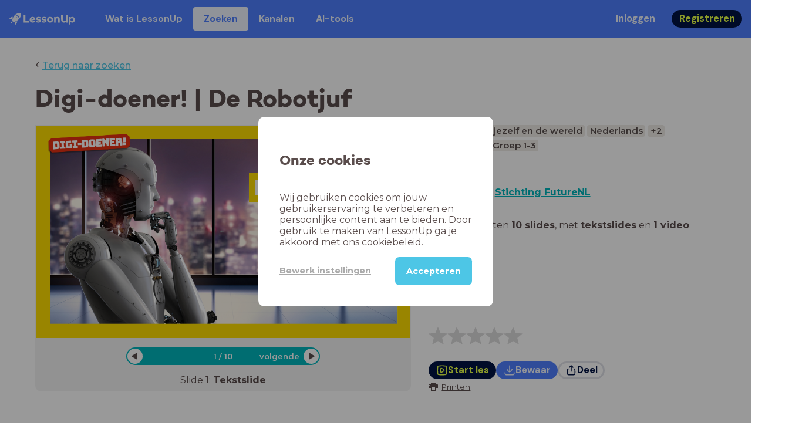

--- FILE ---
content_type: text/html; charset=utf-8
request_url: https://www.lessonup.com/nl/lesson/5DB5JLG7EvTB47pAC
body_size: 28528
content:

    <!DOCTYPE html>
    <html lang="en">
      <head>
        <meta charset="UTF-8" />
        <meta name="viewport" content="width=device-width, initial-scale=1.0" />
        <meta http-equiv="X-UA-Compatible" content="ie=edge" />
        <meta name="theme-color" content="#4dc6e6" />
        <title data-rh="true">Digi-doener! | De Robotjuf - LessonUp</title> <meta data-rh="true" name="twitter:site" content="@lessonup"/><meta data-rh="true" name="robots" content="index, noimageindex"/><meta data-rh="true" name="description" content="Tijdens deze les gaan de leerlingen ervaren dat je sommige activiteiten over kunt laten nemen door een computer. Ook leren ze opdrachten verzinnen waarbij ze oefenen met intonaties in hun stem. Download hier de docentenhandleiding."/><meta data-rh="true" property="twitter:card" content="summary"/><meta data-rh="true" property="og:title" content="Digi-doener! | De Robotjuf"/><meta data-rh="true" property="og:description" content="Tijdens deze les gaan de leerlingen ervaren dat je sommige activiteiten over kunt laten nemen door een computer. Ook leren ze opdrachten verzinnen waarbij ze oefenen met intonaties in hun stem. Download hier de docentenhandleiding."/><meta data-rh="true" property="og:image" content="https://lh3.googleusercontent.com/fAVQ-MXBHyBn1pSnVHftk0fwPyDlM_UtupwEgTRKJUfPY6cl02v4enbprIVE_fdAIdOvVRXwWN19FLucdPQzAmiWWyskRDnNXa20=w580-h326-c"/> <link data-rh="true" rel="canonical" href="https://www.lessonup.com/nl/lesson/5DB5JLG7EvTB47pAC"/><link data-rh="true" rel="alternate" href="https://www.lessonup.com/nl/lesson/5DB5JLG7EvTB47pAC" hrefLang="nl"/><link data-rh="true" rel="alternate" href="https://www.lessonup.com/en/lesson/5DB5JLG7EvTB47pAC" hrefLang="en"/>
        <link rel="icon" type="image/png" href="/search/public/img/favicon.png" />
        <link rel="shortcut icon" href="/search/public/img/favicon.png" />
        
    <link href="https://fonts.googleapis.com/css?family=Montserrat:400,500,600,700|Open+Sans:400,600|Montserrat+Alternates:400,600,700|DM+Sans:400,500,700|Plus+Jakarta+Sans:800&display=fallback" rel="stylesheet" /><link href="/search/public/fonts/primaryFonts.css" rel="stylesheet" /> 
    <link rel="stylesheet" type="text/css" href="/search/public/dist/client.27ab742219bf7372f498.css" />
    <style data-emotion="css-global lrov9u">*{box-sizing:border-box;}a{color:inherit;}h1,h2,h3,h4,h5,h6{font-weight:inherit;}button{background:transparent;border:0;padding:0;}button:not(:disabled){cursor:pointer;}@supports selector(:focus-visible){a:focus-visible,button:focus-visible,input:focus-visible,textarea:focus-visible,select:focus-visible{outline:none;}}a:focus-visible,button:focus-visible,input:focus-visible,textarea:focus-visible,select:focus-visible{outline:2px solid var(--color-new-focus-stroke);}dl,figure{margin:0;}:root{--color-primary-text:#E5FF45;--color-primary-background:#001343;--color-primary-hover:#102969;--color-primary-container-text:#001343;--color-primary-container-background:#E5FF45;--color-primary-container-hover:#CEE63E;--color-secondary-text:#EFF4FF;--color-secondary-background:#4E7FFF;--color-secondary-hover:#7a9fff;--color-secondary-container-text:#4E7FFF;--color-secondary-container-background:#EFF4FF;--color-secondary-container-hover:#DFE8FF;--color-tertiary-text:#5957C9;--color-tertiary-background:#D2D1FF;--color-tertiary-container-text:#6F6EBA;--color-tertiary-container-background:#F4F3FF;--color-surface-text:#001343;--color-surface-background:#FFFFFF;--color-surface-hover:rgba(0, 19, 67, 0.04);--color-surface1-text:#001343;--color-surface-background-1:#F7F5F2;--color-surface2-text:#001343;--color-surface-background-2:#EFEAE5;--color-surface3-text:#001343;--color-surface-background-3:#E7E0D9;--color-surface4-text:#001343;--color-surface-background-4:#DFD5CC;--color-surface5-text:#001343;--color-surface-background-5:#D7CBBF;--color-overlay-text:#FFFFFF;--color-overlay-background:rgba(0, 19, 67, 0.5);--color-overlay-surface-text:#001343;--color-overlay-surface-background:rgba(255, 255, 255, 0.9);--color-outline-background:rgba(0, 19, 67, 0.13);--color-outline-hover:rgba(0, 19, 67, 0.42);--color-error-text:#FDEDED;--color-error-background:#EC484D;--color-error-container-text:#EC484D;--color-error-container-background:#FDEDED;--color-success-text:#E4F3E5;--color-success-background:#4CAF50;--color-success-container-text:#4CAF50;--color-success-container-background:#E4F3E5;--color-warning-text:#FFF5D7;--color-warning-background:#C37C12;--color-warning-container-text:#C37C12;--color-warning-container-background:#FFF5D7;--color-focus-text:#F4EEFF;--color-focus-background:#A64EFF;--color-disabled-text:rgba(0, 19, 67, 0.6);--color-disabled-background:rgba(0, 19, 67, 0.125);--color-disabled-surface-text:#AE977F;--color-disabled-surface-background:rgba(174, 151, 127, 0.1);--color-high-contrast-text:#fff;--color-high-contrast-background:#000;--color-high-contrast-disabled-text:rgba(0,0,0,.5);--color-high-contrast-disabled-background:rgba(0,0,0,.05);--color-ai-text:#FFFFFF;--color-ai-gradient:linear-gradient(135deg, #4E7FFF, #A64EFF);--color-gradient-1:linear-gradient(135deg, #CAD9FF, #B9B8FF);--color-gradient-2:linear-gradient(180deg, rgba(223, 232, 255, 100), rgba(223, 232, 255, 0));--color-loader-skeleton-gradient-start:linear-gradient(90deg, rgba(255, 255, 255, 0), rgba(255, 255, 255, 75), rgba(255, 255, 255, 0));--color-new-surface-stroke:#DFE1E7;--color-new-surface-on:#001343;--color-new-surface-fill:#FFFFFF;--color-new-surface-strokesubjacent:#DFE1E7;--color-new-surface-onSubjacent:#001343;--color-new-surface-fillSubjacent:#EBEDEF;--color-new-surface-fillFeedback:#F5F6F7;--color-new-black-stroke:#474B52;--color-new-black-on:#E4E5E7;--color-new-black-fill:#000000;--color-new-black-strokesubjacent:#53575F;--color-new-black-onSubjacent:#ADB1B8;--color-new-black-fillSubjacent:#303236;--color-new-black-fillFeedback:#242529;--color-new-white-stroke:#D6D8DB;--color-new-white-on:#18191B;--color-new-white-fill:#FFFFFF;--color-new-white-strokesubjacent:#D1D7E0;--color-new-white-onSubjacent:#474B52;--color-new-white-fillSubjacent:#E4E5E7;--color-new-white-fillFeedback:#F0F2F5;--color-new-primary-stroke:#001343;--color-new-primary-on:#E5FF45;--color-new-primary-fill:#001343;--color-new-primary-stroke-subjacent:#001343;--color-new-primary-on-subjacent:#E5FF45;--color-new-primary-fill-subjacent:#00288F;--color-new-primary-fillFeedback:#102969;--color-new-secondary-stroke:#4E7FFF;--color-new-secondary-on:#EFF4FF;--color-new-secondary-fill:#4E7FFF;--color-new-secondary-stroke-subjacent:#4E7FFF;--color-new-secondary-on-subjacent:#EFF4FF;--color-new-secondary-fill-subjacent:#336BFF;--color-new-secondary-fillFeedback:#7A9FFF;--color-new-tertiary-stroke:#D2D1FF;--color-new-tertiary-on:#5957C9;--color-new-tertiary-fill:#D2D1FF;--color-new-tetirary-stroke-subjacent:#D2D1FF;--color-new-tetirary-on-subjacent:#5957C9;--color-new-tertiary-fill-subjacent:#E6E5FF;--color-new-tertiary-fillFeedback:#E1E0FF;--color-new-ai-stroke:#4E7FFF;--color-new-ai-on:#FFFFFF;--color-new-ai-fill:#4E7FFF;--color-new-ai-fillGradient:linear-gradient(135deg, #4E7FFF, #A64EFF);--color-new-ai-stroke-subjacent:#4E7FFF;--color-new-ai-on-subjacent:#FFFFFF;--color-new-ai-fill-subjacent:#336BFF;--color-new-ai-fillFeedback:#7A9FFF;--color-new-negative-stroke:#EC484D;--color-new-negative-on:#EC484D;--color-new-negative-fill:#FFE8ED;--color-new-negative-stroke-subjacent:#EC484D;--color-new-negative-on-subjacent:#EC484D;--color-new-negative-fill-subjacent:#FFCCD7;--color-new-negative-fillFeedback:#FFB2C3;--color-new-positive-stroke:#42A546;--color-new-positive-on:#42A546;--color-new-positive-fill:#ECFFF0;--color-new-positive-stroke-subjacent:#42A546;--color-new-positive-on-subjacent:#42A546;--color-new-positive-fill-subjacent:#D1FFDB;--color-new-positive-fillFeedback:#B8FFC7;--color-new-warning-stroke:#C37C12;--color-new-warning-on:#C37C12;--color-new-warning-fill:#FFF5D7;--color-new-warning-stroke-subjacent:#C37C12;--color-new-warning-on-subjacent:#C37C12;--color-new-warning-fill-subjacent:#FFEEBD;--color-new-warning-fillFeedback:#FFE8A3;--color-new-active-stroke:#C7D8FF;--color-new-active-on:#4E7FFF;--color-new-active-fill:#EFF4FF;--color-new-active-stroke-subjacent:#EFF4FF;--color-new-active-on-subjacent:#4E7FFF;--color-new-active-fill-subjacent:#C7D8FF;--color-new-active-fillFeedback:#DFE8FF;--color-new-disabled-stroke:#DFE1E7;--color-new-disabled-on:#66718E;--color-new-disabled-fill:#DFE1E7;--color-new-disabled-stroke-subjacent:#DFE1E7;--color-new-disabled-on-subjacent:#66718E;--color-new-disabled-fill-subjacent:#DFE1E7;--color-new-disabled-fillFeedback:#DFE1E7;--color-new-focus-stroke:#A64EFF;--color-new-luminocityDark-stroke:#1A1A1A4D;--color-new-luminocityDark-on:#1A1A1AD9;--color-new-luminocityDark-fill:#1A1A1A4D;--color-new-luminocityLight-stroke:#E5E5E54D;--color-new-luminocityLight-on:#E5E5E5D9;--color-new-luminocityLight-fill:#E5E5E54D;--color-new-skeleton-fill:#777D88;}</style><style data-emotion="css sstbqj zfb3pf 119m6lo 1b4p18b 1uj1bkn 1yncu0c pwu84r 17j8dvx 1k9anzb 1k8qijt 1bc4zvp l9rgi3 hpj7dl xjx6ca 3vurgw 1fk9npj 10faasc 145iwns 1ohkngb 1dhfdau">.css-sstbqj{position:absolute;right:30px;top:30px;}.css-zfb3pf{position:relative;}@media print{.css-zfb3pf{display:none;}}.css-119m6lo{height:64px;padding-left:16px;padding-right:16px;display:-webkit-box;display:-webkit-flex;display:-ms-flexbox;display:flex;-webkit-align-items:center;-webkit-box-align:center;-ms-flex-align:center;align-items:center;background-color:var(--color-secondary-background);color:var(--color-secondary-text);}@media (max-width: 1023px){.css-119m6lo .tbv_default,.css-119m6lo .tbv_desktop-only{display:none;}}@media (min-width: 1024px){.css-119m6lo .tbv_mobile-only{display:none;}}.css-1b4p18b{height:40px;display:-webkit-box;display:-webkit-flex;display:-ms-flexbox;display:flex;-webkit-align-items:center;-webkit-box-align:center;-ms-flex-align:center;align-items:center;cursor:pointer;margin-right:32px;}.css-1uj1bkn{fill:currentColor;width:auto;height:20px;}.css-1yncu0c{display:-webkit-box;display:-webkit-flex;display:-ms-flexbox;display:flex;-webkit-flex:1;-ms-flex:1;flex:1;-webkit-align-items:center;-webkit-box-align:center;-ms-flex-align:center;align-items:center;}.css-pwu84r{font-size:1rem;line-height:1.5rem;font-weight:800;font-family:"DM Sans",ui-sans-serif,system-ui;font-style:normal;}.css-pwu84r:is(p),.css-pwu84r p{margin:0;}.css-17j8dvx{display:-webkit-box;display:-webkit-flex;display:-ms-flexbox;display:flex;margin:0;padding:0;}.css-1k9anzb{display:-webkit-inline-box;display:-webkit-inline-flex;display:-ms-inline-flexbox;display:inline-flex;list-style-type:none;margin:0;white-space:nowrap;border-radius:4px;}.css-1k9anzb>*{display:-webkit-box;display:-webkit-flex;display:-ms-flexbox;display:flex;line-height:36px;padding:0 16px;border:2px solid transparent;border-radius:4px;}.css-1k9anzb *:focus-visible{outline:none;border:2px solid var(--color-new-focus-stroke);}.css-1k9anzb a{-webkit-text-decoration:none;text-decoration:none;}.css-1k9anzb:hover{-webkit-text-decoration:underline;text-decoration:underline;}.css-1k8qijt{display:-webkit-inline-box;display:-webkit-inline-flex;display:-ms-inline-flexbox;display:inline-flex;list-style-type:none;margin:0;white-space:nowrap;border-radius:4px;background-color:var(--color-secondary-container-background);color:var(--color-secondary-container-text);}.css-1k8qijt>*{display:-webkit-box;display:-webkit-flex;display:-ms-flexbox;display:flex;line-height:36px;padding:0 16px;border:2px solid transparent;border-radius:4px;}.css-1k8qijt *:focus-visible{outline:none;border:2px solid var(--color-new-focus-stroke);}.css-1k8qijt a{-webkit-text-decoration:none;text-decoration:none;}.css-1k8qijt:hover{-webkit-text-decoration:underline;text-decoration:underline;}.css-1bc4zvp{margin-left:auto;display:-webkit-box;display:-webkit-flex;display:-ms-flexbox;display:flex;-webkit-align-items:center;-webkit-box-align:center;-ms-flex-align:center;align-items:center;}.css-1bc4zvp >*~*{margin-left:16px;}.css-l9rgi3{-webkit-flex-direction:row;-ms-flex-direction:row;flex-direction:row;display:-webkit-box;display:-webkit-flex;display:-ms-flexbox;display:flex;}.css-l9rgi3 >*~*{margin-left:16px!important;}.css-hpj7dl{width:auto;display:-webkit-inline-box;display:-webkit-inline-flex;display:-ms-inline-flexbox;display:inline-flex;-webkit-align-items:center;-webkit-box-align:center;-ms-flex-align:center;align-items:center;-webkit-box-pack:center;-ms-flex-pack:center;-webkit-justify-content:center;justify-content:center;gap:5px;padding:5px 12.5px;border-radius:40px;color:var(--color-new-secondary-on);background:var(--color-new-secondary-fill);background-origin:border-box;border:none;-webkit-text-decoration:none;text-decoration:none;}.css-hpj7dl>svg{-webkit-flex-shrink:0;-ms-flex-negative:0;flex-shrink:0;width:1.25rem;height:1.25rem;}.css-hpj7dl:hover{background:var(--color-new-secondary-fillFeedback);}.css-xjx6ca{font-size:1.015625rem;line-height:1.25rem;font-family:"DM Sans",ui-sans-serif,system-ui;font-weight:700;font-style:normal;margin:0;display:-webkit-box;display:-webkit-flex;display:-ms-flexbox;display:flex;-webkit-align-items:center;-webkit-box-align:center;-ms-flex-align:center;align-items:center;-webkit-box-pack:center;-ms-flex-pack:center;-webkit-justify-content:center;justify-content:center;overflow:hidden;position:relative;}.css-3vurgw{overflow:hidden;text-overflow:ellipsis;white-space:nowrap;opacity:1;}.css-1fk9npj{width:auto;display:-webkit-inline-box;display:-webkit-inline-flex;display:-ms-inline-flexbox;display:inline-flex;-webkit-align-items:center;-webkit-box-align:center;-ms-flex-align:center;align-items:center;-webkit-box-pack:center;-ms-flex-pack:center;-webkit-justify-content:center;justify-content:center;gap:5px;padding:5px 12.5px;border-radius:40px;color:var(--color-new-primary-on);background:var(--color-new-primary-fill);background-origin:border-box;border:none;-webkit-text-decoration:none;text-decoration:none;}.css-1fk9npj>svg{-webkit-flex-shrink:0;-ms-flex-negative:0;flex-shrink:0;width:1.25rem;height:1.25rem;}.css-1fk9npj:hover{background:var(--color-new-primary-fillFeedback);}.css-10faasc{margin-left:8px;display:none;}@media (max-width: 1023px){.css-10faasc{display:block;}}.css-145iwns{width:auto;display:-webkit-inline-box;display:-webkit-inline-flex;display:-ms-inline-flexbox;display:inline-flex;-webkit-align-items:center;-webkit-box-align:center;-ms-flex-align:center;align-items:center;-webkit-box-pack:center;-ms-flex-pack:center;-webkit-justify-content:center;justify-content:center;gap:5px;padding:5px;border-radius:40px;color:var(--color-new-secondary-on);background:var(--color-new-secondary-fill);background-origin:border-box;border:none;-webkit-text-decoration:none;text-decoration:none;}.css-145iwns>svg{-webkit-flex-shrink:0;-ms-flex-negative:0;flex-shrink:0;width:1.25rem;height:1.25rem;}.css-145iwns:hover{background:var(--color-new-secondary-fillFeedback);}.css-1ohkngb{width:auto;display:-webkit-inline-box;display:-webkit-inline-flex;display:-ms-inline-flexbox;display:inline-flex;-webkit-align-items:center;-webkit-box-align:center;-ms-flex-align:center;align-items:center;-webkit-box-pack:center;-ms-flex-pack:center;-webkit-justify-content:center;justify-content:center;gap:5px;padding:2.5px 10px;border-radius:40px;color:var(--color-new-surface-on);background:var(--color-new-surface-fill);background-origin:border-box;border:2.5px solid var(--color-new-surface-stroke);-webkit-text-decoration:none;text-decoration:none;}.css-1ohkngb>svg{-webkit-flex-shrink:0;-ms-flex-negative:0;flex-shrink:0;width:1.25rem;height:1.25rem;}.css-1ohkngb:hover{background:var(--color-new-surface-fillFeedback);}.css-1dhfdau{background-color:var(--color-secondary-background);color:var(--color-secondary-text);}</style>
   
    
    <!-- Google Tag Manager -->
    <script nonce="25b79ed4-36e8-417f-a484-2c6d72cb56cd">
      (function (w, d, s, l, i) {
        w[l] = w[l] || [];
        w[l].push({ 'gtm.start': new Date().getTime(), event: 'gtm.js' });
        var f = d.getElementsByTagName(s)[0],
          j = d.createElement(s),
          dl = l != 'dataLayer' ? '&l=' + l : '';
        j.async = true;
        j.src = 'https://www.googletagmanager.com/gtm.js?id=' + i + dl;
        f.parentNode.insertBefore(j, f);
      })(window, document, 'script', 'dataLayer', 'GTM-N3SLDFQ');
    </script>
    <!-- End Google Tag Manager -->
  
    
    <!-- Global site tag (gtag.js) - Google Analytics -->
    <script nonce="25b79ed4-36e8-417f-a484-2c6d72cb56cd" async src="https://www.googletagmanager.com/gtag/js?id=G-DBSWZ6Z27F"></script>
    <script nonce="25b79ed4-36e8-417f-a484-2c6d72cb56cd">
      window.dataLayer = window.dataLayer || [];
      function gtag() {
        dataLayer.push(arguments);
      }
      gtag('js', new Date());
    </script>
  
  
      </head>
      <body>
        <!-- Google Tag Manager (noscript) -->
        <noscript
          ><iframe
            src="https://www.googletagmanager.com/ns.html?id=GTM-N3SLDFQ"
            height="0"
            width="0"
            style="display:none;visibility:hidden"
          ></iframe
        ></noscript>
        <!-- End Google Tag Manager (noscript) -->
        <div id="app" class="wrap-inner"><link rel="preload" as="image" href="https://lh3.googleusercontent.com/GRBPV6uTMRJoVtBNCrLF8Wsv7PVAlJv0fC45XACxxPHgCppFqko815RCuQ68QUnP2IKjg1KJ2UmY_z8Mua9Kojf0ONM=s42"/><!--$--><div id="searchToastContainer" class="css-sstbqj"><section class="Toastify" aria-live="polite" aria-atomic="false" aria-relevant="additions text" aria-label="Notifications Alt+T"></section></div><div class="h-100"><div class="nav-bar css-zfb3pf"><nav class="css-119m6lo"><a href="/site/nl" class="css-1b4p18b"><svg xmlns="http://www.w3.org/2000/svg" width="181" height="32" fill="none" viewBox="0 0 181 32" class="css-1uj1bkn"><path fill="currentColor" d="M8.1 25.6c.2-.8 0-1.3-.2-1.5-.2-.3-.7-.4-1.5-.2-2.6.7-2.9 4-3 4.6.7 0 4-.3 4.7-2.9M8 13.4l1.4-2.5c-1.9-.2-5.4.2-9.4 4.3l1.5 1.5s3.1-1 5.2-.5zM18.6 24l-2.8 1.3c.5 2-.5 5.2-.5 5.2l1.5 1.5c4-4 4.5-7.5 4.3-9.4z"></path><path fill="currentColor" fill-rule="evenodd" d="M22.2 9.8a.8.8 0 0 1-1.1 0 .8.8 0 1 1 1 0Zm1.2-1.2a2.5 2.5 0 0 0-3.6 0 2.5 2.5 0 1 0 3.6 0" clip-rule="evenodd"></path><path fill="currentColor" fill-rule="evenodd" d="M24.4 13.2a4 4 0 0 1-5.6 0 4 4 0 1 1 5.6 0M31 1c-.7-.7-1.8-1-3.2-1a21.5 21.5 0 0 0-16.3 10.2A39 39 0 0 0 7 19.6a7.8 7.8 0 0 0 .6 1.5 9 9 0 0 0 1.4 2 8.3 8.3 0 0 0 3.5 2 29.7 29.7 0 0 0 5.5-2.4 39 39 0 0 0 7-4.8c6.6-6.5 8.4-14.5 6-16.9" clip-rule="evenodd"></path><path fill="currentColor" d="M174.4 18.6c0-2.6-1.7-4.2-3.9-4.2s-3.8 1.6-3.8 4.2 1.7 4.2 3.8 4.2c2.2 0 4-1.6 4-4.2Zm4.5 0c0 4.8-3.3 7.8-7.6 7.8-1.9 0-3.4-.6-4.6-1.8v7h-4.4V11h4.2v1.8c1.1-1.3 2.8-2 4.8-2 4.3 0 7.6 3 7.6 7.8M159 6.5v19.7h-4.5v-2.4c-1.3 1.8-3.4 2.7-6 2.7-4.5 0-7.4-3-7.4-8.5V6.5h4.6v11.4c0 3.2 1.7 4.7 4.1 4.7 2.7 0 4.6-1.6 4.6-5V6.5h4.5Zm-21.6 11v8.7H133v-8c0-2.5-1.1-3.6-3-3.6-2.2 0-3.7 1.3-3.7 4.1v7.5H122V11h4.2v1.8c1.2-1.3 3-2 5-2 3.6 0 6.3 2.1 6.3 6.7ZM115 18.6c0-2.6-1.7-4.2-4-4.2-2.1 0-3.8 1.6-3.8 4.2s1.7 4.2 3.9 4.2 3.8-1.6 3.8-4.2Zm-12.3 0c0-4.5 3.5-7.8 8.4-7.8 4.8 0 8.3 3.3 8.3 7.8 0 4.6-3.5 7.8-8.3 7.8-4.9 0-8.4-3.2-8.4-7.8m-15.1 6.2 1.5-3.2c1.4 1 3.4 1.5 5.3 1.5 2 0 2.8-.5 2.8-1.4 0-2.5-9.2 0-9.2-6 0-2.9 2.6-4.9 7-4.9 2.1 0 4.4.5 5.9 1.3l-1.5 3.2c-1.5-.9-3-1.2-4.4-1.2-2 0-2.8.7-2.8 1.4 0 2.6 9.2.1 9.2 6.1 0 2.8-2.7 4.8-7.2 4.8a13 13 0 0 1-6.6-1.6m-15.2 0 1.5-3.2a9 9 0 0 0 5.2 1.5c2 0 2.8-.5 2.8-1.4 0-2.5-9.1 0-9.1-6 0-2.9 2.6-4.9 7-4.9 2 0 4.4.5 5.8 1.3l-1.4 3.2c-1.5-.9-3-1.2-4.4-1.2-2 0-2.8.7-2.8 1.4 0 2.6 9.1.1 9.1 6.1 0 2.8-2.6 4.8-7.1 4.8a13 13 0 0 1-6.6-1.6m-13-6.6 7.4-1.5a3.6 3.6 0 0 0-3.6-2.6c-2.2 0-3.7 1.5-3.8 4Zm8.2 3.2L70 24q-2.1 2.4-6.3 2.4c-5.2 0-8.6-3.3-8.6-7.8s3.4-7.8 8.1-7.8c4.3 0 7.8 2.8 7.8 7.7l-11.2 2.1c.7 1.5 2 2.3 4 2.3 1.7 0 2.8-.5 3.8-1.5M39.1 6.5h4.6v16h9.9v3.7H39V6.5Z"></path></svg></a><div class="css-1yncu0c"><div class="tbv_default"><div class="css-pwu84r"><ul class="TopBarItemList css-17j8dvx"><li class="css-1k9anzb"><a href="/site/nl/docenten">Wat is LessonUp</a></li><li class="css-1k8qijt"><a href="/nl/lessons/us">Zoeken</a></li><li class="css-1k9anzb"><a href="/nl/channels">Kanalen</a></li><li class="css-1k9anzb"><a href="/nl/app/ai-tools">aiToolsTab</a></li></ul></div></div><div class="TopBarRight css-1bc4zvp"><div class="tbv_default"><div class="css-l9rgi3"><button class="css-hpj7dl"><span class="css-xjx6ca"><div class="css-3vurgw">Inloggen</div></span></button><button class="css-1fk9npj"><span class="css-xjx6ca"><div class="css-3vurgw">Registreren</div></span></button></div></div></div></div><div class="css-10faasc"><button class="css-145iwns"><svg xmlns="http://www.w3.org/2000/svg" width="24" height="24" fill="none" viewBox="0 0 24 24"><path stroke="currentColor" stroke-linecap="round" stroke-linejoin="round" stroke-width="2" d="M2.742 4.5h18.516M2.742 12h18.516M2.742 19.5h18.516"></path></svg></button></div></nav></div><div class="app-layout"><div class="app-layout-content"><div><div class="lesson-page-section page-center lesson-page-view"><div class="lesson-page__back"><span class="lesson-page__back-arrow">‹</span><a class="link-prominent" href="/nl/lessons/">Terug naar zoeken</a></div><div class="lesson-overview"><h1 class="ui-heading ui-heading--h0 lesson-overview__title">Digi-doener! | De Robotjuf</h1><div class="lesson-preview" tabindex="0"><div class="lesson-preview__player-container"><div class="relative"><div class="lesson-preview__player"><div class="pin-view"><div id="slide" data-allow-image-zoom="0" style="background-color:#fffde5;color:#000000" class="pin-container view-mode  slide-layout-9  "><div class=" slide-layout-9  content-background"></div><div data-component-id="image" comp-remote-event="click" class="image opacity-100"></div><div data-component-id="image2" comp-remote-event="click" class="image2 opacity-100"></div><div class="view-components"><div data-component-id="366b2e1ebaf81d8e1de198de" data-component="image" data-grippy="move" class="component component-container component-image  allowzoom-false opacity-100  " style="left:2.97%;top:5.148%;bottom:5.53%;right:3.462%;inset:5.148% 3.462% 5.53% 2.97%"><div class="comp-image" data-grippy="move" style="background-image:url(https://lh3.googleusercontent.com/V694QSk6rpOd5CqTsXQ8wS-AyOrKbrFHCDIoX1SSHzmfKZbPTpm9wqLDhMKzqvg0sLFaCy9_E-gYv3XK5HeJ4zrmDqqEvHC_x2S4okhm=s1280);background-size:cover;border-radius:0"></div></div><div data-component-id="2eRnfGmuYTe3aYFE3" data-component="image" data-grippy="move" class="component component-container component-image  allowzoom-false opacity-100  " style="left:-0.397%;top:-1.432%;bottom:-1.137%;right:-0.728%;inset:-1.432% -0.728% -1.137% -0.397%"><div class="comp-image" data-grippy="move" style="background-image:url(https://lh3.googleusercontent.com/-y_Tl2mNBtVbKJmZrF2hPWVL0yYDU7dTxFPyt9V79vg7Ogq5nmradi0o4dikKAu6Px5fdJj4b2CvAw_hUo6C_FRcwcpZ=s1280);background-size:contain;border-radius:0"></div></div><div data-component-id="ht9SrMAbFsNEoFbdY" data-component="image" data-grippy="move" class="component component-container component-image  allowzoom-false opacity-100  " style="left:2.97%;top:2.549%;bottom:85.71%;right:74.247%;inset:2.549% 74.247% 85.71% 2.97%"><div class="comp-image" data-grippy="move" style="background-image:url(https://lh3.googleusercontent.com/liX2_V4lMNnXdV_g0YCdt26_zADr2eulwzpwu5KksQYn8Wt32YI9-y3nIUHO6xjtQILaBIavd7iD1g5kb-TYN47YKY6ceg=s1280);background-size:contain;border-radius:0"></div></div><div data-component-id="3i96aoTX5nrNanES7" data-component="text" data-grippy="move" class="component component-container component-text    " style="left:56.942%;top:22.497%;bottom:64.028%;right:1.365%;inset:22.497% 1.365% 64.028% 56.942%;color:#000000"><div class="text-comp-inner text-columns-1" style="border-color:transparent;border-radius:0;background-color:#fedc00"><div class="text-value font-montserrat font-size-100 text-padding-1 text-align-left vertical-align-center" data-grippy="move"><span style="font-weight:bold;color:rgb(255, 255, 255)">De Robotjuf&nbsp;</span></div></div></div></div></div></div><div class="lesson-preview__player-nav"><div class="player-nav-button player-nav-button-left"><button class="button-unstyled lesson-preview__player-navbutton"><svg viewBox="0 0 9 12" class="arrow-left" width="10" height="12"><path d="M7.486.909L.429 5.143a1 1 0 000 1.714l7.057 4.234A1 1 0 009 10.234V1.766A1 1 0 007.486.91z" fill="currentColor" fill-rule="evenodd"></path></svg></button></div><div class="lesson-preview__player-nav-count"><span>1<!-- --> / <!-- -->10</span></div><div class="player-nav-button player-nav-button-right clickable"><span class="navigation-text-button">volgende</span><button class="button-unstyled lesson-preview__player-navbutton"><svg viewBox="0 0 9 12" class="arrow-right" width="10" height="12"><path d="M1.514.909l7.057 4.234a1 1 0 010 1.714l-7.057 4.234A1 1 0 010 10.234V1.766A1 1 0 011.514.91z" fill="currentColor" fill-rule="evenodd"></path></svg></button></div></div></div><div class="lesson-preview__slide-info"><span>Slide <!-- -->1<!-- -->: <strong>Tekstslide</strong></span></div></div></div><div class="lesson-preview__content"><div class="lesson-overview-meta"><div><div class="ui-tags lesson-overview-meta-section"><span title="Oriëntatie op jezelf en de wereld" class="ui-tag ui-tag--large bg-warm-gray">Oriëntatie op jezelf en de wereld</span><span title="Nederlands" class="ui-tag ui-tag--large bg-warm-gray">Nederlands</span><span title="2 meer vakken" class="ui-tag ui-tag--large bg-warm-gray">+2</span><span title="Basisschool" class="ui-tag ui-tag--large bg-warm-gray">Basisschool</span><span title="Groep 1-3" class="ui-tag ui-tag--large bg-warm-gray">Groep 1-3</span></div><button class="button-unstyled lesson-overview-meta-tags-show-more">Toon 2 meer</button><div class="channel-info lesson-overview-meta-section"><div class="channel-info-logo" style="background-image:url(https://lh3.googleusercontent.com/GRBPV6uTMRJoVtBNCrLF8Wsv7PVAlJv0fC45XACxxPHgCppFqko815RCuQ68QUnP2IKjg1KJ2UmY_z8Mua9Kojf0ONM=s1280)"></div><p class="channel-info-link">Les van <a target="_self" href="/nl/channel/futurenl" rel="noreferrer">Stichting FutureNL</a></p></div><div class="lesson-overview-meta-section"><div class="lesson-overview-meta__description "><p>In deze les zitten <strong>10 slides</strong>, <!-- -->met<!-- --> <span><strong>tekstslides</strong> en <strong>1 video</strong></span>.</p></div></div></div><div class="lesson-overview-meta-action-section"><div class="feedback_bar lesson-overview-meta-section" style="font-size:2em"><svg xmlns="http://www.w3.org/2000/svg" version="1.1" viewBox="0 0 222 210" class="feedback_bar__star feedback_bar__star--sizing-to-font feedback_bar__star--animations" fill="#dcdbdc"><path d="M179.46 209.73l-68.28-41.51-68.107 41.79 18.381-77.77L.661 80.38 80.3 73.835 110.84-.009l30.838 73.717 79.665 6.222-60.58 52.11z" stroke="none" stroke-width="10" fill="#dcdbdc" class="svg_star_path"></path></svg><svg xmlns="http://www.w3.org/2000/svg" version="1.1" viewBox="0 0 222 210" class="feedback_bar__star feedback_bar__star--sizing-to-font feedback_bar__star--animations" fill="#dcdbdc"><path d="M179.46 209.73l-68.28-41.51-68.107 41.79 18.381-77.77L.661 80.38 80.3 73.835 110.84-.009l30.838 73.717 79.665 6.222-60.58 52.11z" stroke="none" stroke-width="10" fill="#dcdbdc" class="svg_star_path"></path></svg><svg xmlns="http://www.w3.org/2000/svg" version="1.1" viewBox="0 0 222 210" class="feedback_bar__star feedback_bar__star--sizing-to-font feedback_bar__star--animations" fill="#dcdbdc"><path d="M179.46 209.73l-68.28-41.51-68.107 41.79 18.381-77.77L.661 80.38 80.3 73.835 110.84-.009l30.838 73.717 79.665 6.222-60.58 52.11z" stroke="none" stroke-width="10" fill="#dcdbdc" class="svg_star_path"></path></svg><svg xmlns="http://www.w3.org/2000/svg" version="1.1" viewBox="0 0 222 210" class="feedback_bar__star feedback_bar__star--sizing-to-font feedback_bar__star--animations" fill="#dcdbdc"><path d="M179.46 209.73l-68.28-41.51-68.107 41.79 18.381-77.77L.661 80.38 80.3 73.835 110.84-.009l30.838 73.717 79.665 6.222-60.58 52.11z" stroke="none" stroke-width="10" fill="#dcdbdc" class="svg_star_path"></path></svg><svg xmlns="http://www.w3.org/2000/svg" version="1.1" viewBox="0 0 222 210" class="feedback_bar__star feedback_bar__star--sizing-to-font feedback_bar__star--animations" fill="#dcdbdc"><path d="M179.46 209.73l-68.28-41.51-68.107 41.79 18.381-77.77L.661 80.38 80.3 73.835 110.84-.009l30.838 73.717 79.665 6.222-60.58 52.11z" stroke="none" stroke-width="10" fill="#dcdbdc" class="svg_star_path"></path></svg></div><div class="lesson-overview-meta__buttons lesson-overview-meta-section"><div><button class="css-1fk9npj"><svg xmlns="http://www.w3.org/2000/svg" width="24" height="24" fill="none" viewBox="0 0 24 24"><path stroke="currentColor" stroke-linecap="round" stroke-linejoin="round" stroke-width="2" d="M3.273 19.33c.078.72.65 1.292 1.37 1.37 2.353.258 4.818.611 7.357.611s5.004-.353 7.358-.61a1.55 1.55 0 0 0 1.369-1.37c.251-2.345.584-4.801.584-7.331s-.333-4.986-.584-7.33a1.55 1.55 0 0 0-1.37-1.37c-2.353-.258-4.818-.611-7.357-.611s-5.004.353-7.358.61c-.72.08-1.291.65-1.369 1.37C3.022 7.014 2.69 9.47 2.69 12s.333 4.986.584 7.33"></path><path stroke="currentColor" stroke-linecap="round" stroke-linejoin="round" stroke-width="2" d="M8.78 12c0 .844.144 2.057.283 3.029.123.864.977 1.418 1.8 1.125 1.973-.702 3.814-1.782 5.08-3.402a1.22 1.22 0 0 0 0-1.504c-1.266-1.62-3.107-2.7-5.08-3.402-.823-.293-1.677.261-1.8 1.125-.14.972-.284 2.185-.284 3.029"></path></svg><span class="css-xjx6ca"><div class="css-3vurgw">Start les</div></span></button></div><button class="css-hpj7dl"><svg xmlns="http://www.w3.org/2000/svg" width="24" height="24" fill="none" viewBox="0 0 24 24" class="icon"><path stroke="currentColor" stroke-linecap="round" stroke-linejoin="round" stroke-width="2" d="M2.728 16.908v1.427a2.853 2.853 0 0 0 2.853 2.852H18.42a2.853 2.853 0 0 0 2.852-2.852v-1.427M7.044 10.485c.972 1.789 2.42 3.419 4.285 4.546.413.25.93.25 1.342 0 1.865-1.128 3.312-2.758 4.284-4.546M12 15.218V2.813"></path></svg><span class="css-xjx6ca"><div class="css-3vurgw"><span>Bewaar</span></div></span></button><button class="css-1ohkngb"><svg xmlns="http://www.w3.org/2000/svg" width="24" height="24" fill="none" viewBox="0 0 24 24"><path stroke="currentColor" stroke-linecap="round" stroke-linejoin="round" stroke-width="2" d="M5.961 9.158a1.56 1.56 0 0 0-1.374 1.372 39.2 39.2 0 0 0 0 9.114 1.56 1.56 0 0 0 1.374 1.372c3.087.343 8.99.343 12.078 0a1.56 1.56 0 0 0 1.374-1.372 39.2 39.2 0 0 0 0-9.114 1.56 1.56 0 0 0-1.374-1.372M12 13.898V2.727m3.533 3.031c-1.074-1.356-1.805-1.987-2.894-2.813a1.04 1.04 0 0 0-1.277 0c-1.09.826-1.82 1.457-2.894 2.813"></path></svg><span class="css-xjx6ca"><div class="css-3vurgw">Deel</div></span></button></div><div class="lesson-overview-meta__sub-buttons lesson-overview-meta-section"><button type="button" class="text-button-comp fg-text print-button"><svg viewBox="0 0 32 32" class="icon" fill="currentcolor"><path d="M8 2h16v4H8V2zM30 8H2c-1.1 0-2 .9-2 2v10c0 1.1.9 2 2 2h6v8h16v-8h6c1.1 0 2-.9 2-2V10c0-1.1-.9-2-2-2zM4 14a2 2 0 11-.001-3.999A2 2 0 014 14zm18 14H10V18h12v10z"></path></svg>Printen</button></div></div></div></div></div><div class="lesson-overview-introduction"><div class="lesson-overview-introduction-text"><div><h2 class="ui-heading ui-heading--h1">Introductie</h2><div>Tijdens deze les gaan de leerlingen ervaren dat je sommige activiteiten
over kunt laten nemen door een computer. Ook leren ze opdrachten
verzinnen waarbij ze oefenen met intonaties in hun stem.

Download hier de docentenhandleiding.</div></div></div><div class="lesson-overview-introduction-downloads"><div><h3 class="ui-heading ui-heading--h2" style="margin-top:0">Instructies</h3><button class="css-1ohkngb"><span class="css-xjx6ca"><div class="css-3vurgw">DD_PO_OB_305-De-robotjuf-Docentenhandleiding_DefT.pdf</div></span></button></div></div></div><div><h2 class="ui-heading ui-heading--h1">Onderdelen in deze les</h2><div class="lesson-overview-pins lesson-overview-pin-grid"><div class="pin-flow-40"><div class="pin-wrapper"><div class="pin-view lesson-overview-pin thumbPreview"><div id="slide" data-allow-image-zoom="0" style="background-color:#fffde5;color:#000000" class="pin-container view-mode  slide-layout-9  "><div class=" slide-layout-9  content-background"></div><div data-component-id="image" comp-remote-event="click" class="image opacity-100"></div><div data-component-id="image2" comp-remote-event="click" class="image2 opacity-100"></div><div class="view-components"><div data-component-id="366b2e1ebaf81d8e1de198de" data-component="image" data-grippy="move" class="component component-container component-image  allowzoom-false opacity-100  is-thumb" style="left:2.97%;top:5.148%;bottom:5.53%;right:3.462%;inset:5.148% 3.462% 5.53% 2.97%"><div class="comp-image" data-grippy="move" style="background-image:url(https://lh3.googleusercontent.com/V694QSk6rpOd5CqTsXQ8wS-AyOrKbrFHCDIoX1SSHzmfKZbPTpm9wqLDhMKzqvg0sLFaCy9_E-gYv3XK5HeJ4zrmDqqEvHC_x2S4okhm=s1280);background-size:cover;border-radius:0"></div></div><div data-component-id="2eRnfGmuYTe3aYFE3" data-component="image" data-grippy="move" class="component component-container component-image  allowzoom-false opacity-100  is-thumb" style="left:-0.397%;top:-1.432%;bottom:-1.137%;right:-0.728%;inset:-1.432% -0.728% -1.137% -0.397%"><div class="comp-image" data-grippy="move" style="background-image:url(https://lh3.googleusercontent.com/-y_Tl2mNBtVbKJmZrF2hPWVL0yYDU7dTxFPyt9V79vg7Ogq5nmradi0o4dikKAu6Px5fdJj4b2CvAw_hUo6C_FRcwcpZ=s1280);background-size:contain;border-radius:0"></div></div><div data-component-id="ht9SrMAbFsNEoFbdY" data-component="image" data-grippy="move" class="component component-container component-image  allowzoom-false opacity-100  is-thumb" style="left:2.97%;top:2.549%;bottom:85.71%;right:74.247%;inset:2.549% 74.247% 85.71% 2.97%"><div class="comp-image" data-grippy="move" style="background-image:url(https://lh3.googleusercontent.com/liX2_V4lMNnXdV_g0YCdt26_zADr2eulwzpwu5KksQYn8Wt32YI9-y3nIUHO6xjtQILaBIavd7iD1g5kb-TYN47YKY6ceg=s1280);background-size:contain;border-radius:0"></div></div><div data-component-id="3i96aoTX5nrNanES7" data-component="text" data-grippy="move" class="component component-container component-text    " style="left:56.942%;top:22.497%;bottom:64.028%;right:1.365%;inset:22.497% 1.365% 64.028% 56.942%;color:#000000"><div class="text-comp-inner text-columns-1" style="border-color:transparent;border-radius:0;background-color:#fedc00"><div class="text-value font-montserrat font-size-100 text-padding-1 text-align-left vertical-align-center" data-grippy="move"><span style="font-weight:bold;color:rgb(255, 255, 255)">De Robotjuf&nbsp;</span></div></div></div></div></div></div><h4 class="ui-heading ui-heading--h3 lesson-overview-pin-title">Slide <!-- -->1<!-- --> -<!-- --> <!-- -->Tekstslide</h4></div><div class="pin-wrapper"><div class="pin-view lesson-overview-pin thumbPreview"><div id="slide" data-allow-image-zoom="0" style="background-color:#fffde5;color:#000000" class="pin-container view-mode  slide-layout-9  "><div class=" slide-layout-9  content-background"></div><div data-component-id="image" comp-remote-event="click" class="image opacity-100"></div><div data-component-id="image2" comp-remote-event="click" class="image2 opacity-100"></div><div class="view-components"><div data-component-id="DBxEBePtZgNmgQd9A" data-component="image" data-grippy="move" class="component component-container component-image  allowzoom-false opacity-100  is-thumb" style="left:2.97%;top:5.148%;bottom:5.53%;right:3.462%;inset:5.148% 3.462% 5.53% 2.97%"><div class="comp-image" data-grippy="move" style="background-image:url(https://lh3.googleusercontent.com/V694QSk6rpOd5CqTsXQ8wS-AyOrKbrFHCDIoX1SSHzmfKZbPTpm9wqLDhMKzqvg0sLFaCy9_E-gYv3XK5HeJ4zrmDqqEvHC_x2S4okhm=s1280);background-size:cover;border-radius:0"></div></div><div data-component-id="fNReF8KWQ4kiqdoka" data-component="image" data-grippy="move" class="component component-container component-image  allowzoom-false opacity-100  is-thumb" style="left:-0.397%;top:-1.432%;bottom:-1.137%;right:-0.728%;inset:-1.432% -0.728% -1.137% -0.397%"><div class="comp-image" data-grippy="move" style="background-image:url(https://lh3.googleusercontent.com/-y_Tl2mNBtVbKJmZrF2hPWVL0yYDU7dTxFPyt9V79vg7Ogq5nmradi0o4dikKAu6Px5fdJj4b2CvAw_hUo6C_FRcwcpZ=s1280);background-size:contain;border-radius:0"></div></div><div data-component-id="MBvgKP3s6JbNs6rRx" data-component="image" data-grippy="move" class="component component-container component-image  allowzoom-false opacity-100  is-thumb" style="left:2.97%;top:2.549%;bottom:85.71%;right:74.247%;inset:2.549% 74.247% 85.71% 2.97%"><div class="comp-image" data-grippy="move" style="background-image:url(https://lh3.googleusercontent.com/liX2_V4lMNnXdV_g0YCdt26_zADr2eulwzpwu5KksQYn8Wt32YI9-y3nIUHO6xjtQILaBIavd7iD1g5kb-TYN47YKY6ceg=s1280);background-size:contain;border-radius:0"></div></div><div data-component-id="fjSea32WTq9774CmX" data-component="text" data-grippy="move" class="component component-container component-text    " style="left:49.994%;top:18.623%;bottom:71.776%;right:38.558%;inset:18.623% 38.558% 71.776% 49.994%;color:#000000"><div class="text-comp-inner text-columns-1" style="border-color:transparent;border-radius:0;background-color:#ffffff"><div class="text-value font-montserrat font-size-60 text-padding-1 text-align-left vertical-align-center" data-grippy="move"><span style="color:rgb(69, 91, 153)">Help!</span></div></div></div></div></div></div><h4 class="ui-heading ui-heading--h3 lesson-overview-pin-title">Slide <!-- -->2<!-- --> -<!-- --> <!-- -->Tekstslide</h4></div><div class="pin-wrapper"><div class="pin-view lesson-overview-pin thumbPreview"><div class="video-thumb playerWrapper" style="background-image:url(https://i.ytimg.com/vi/Gm6dZ1q06ks/default.jpg)"><div class="icon icon-color icon-youtube"></div></div></div><h4 class="ui-heading ui-heading--h3 lesson-overview-pin-title">Slide <!-- -->3<!-- --> -<!-- --> <!-- -->Video</h4></div><div class="pin-wrapper"><div class="pin-view lesson-overview-pin thumbPreview"><div id="slide" data-allow-image-zoom="0" style="background-color:#fffde5;color:#000000" class="pin-container view-mode  slide-layout-9  "><div class=" slide-layout-9  content-background"></div><div data-component-id="image" comp-remote-event="click" class="image opacity-100"></div><div data-component-id="image2" comp-remote-event="click" class="image2 opacity-100"></div><div class="view-components"><div data-component-id="4350dcc83a1d44d1551cfd64" data-component="image" data-grippy="move" class="component component-container component-image  allowzoom-false opacity-100  is-thumb" style="left:3.771%;top:4.421%;bottom:4.562%;right:3.06%;inset:4.421% 3.06% 4.562% 3.771%"><div class="comp-image" data-grippy="move" style="background-image:url(https://lh3.googleusercontent.com/QNPqqL1GMQ32obcj-cYsUYMeuH2hogaw2xNf31m9ygNFOexYTCunmh1pTszR2c-5ifZbDfYW-9orzmUtHlfortnDgAL9upyvyYvrUHw=s1280);background-size:cover;border-radius:0"></div></div><div data-component-id="wmeWGyFPzKe8wZbA7" data-component="image" data-grippy="move" class="component component-container component-image  allowzoom-false opacity-100  is-thumb" style="left:-0.397%;top:-1.432%;bottom:-1.137%;right:-0.728%;inset:-1.432% -0.728% -1.137% -0.397%"><div class="comp-image" data-grippy="move" style="background-image:url(https://lh3.googleusercontent.com/-y_Tl2mNBtVbKJmZrF2hPWVL0yYDU7dTxFPyt9V79vg7Ogq5nmradi0o4dikKAu6Px5fdJj4b2CvAw_hUo6C_FRcwcpZ=s1280);background-size:contain;border-radius:0"></div></div><div data-component-id="cRLRTcPxdFqiRzYvu" data-component="image" data-grippy="move" class="component component-container component-image  allowzoom-false opacity-100  is-thumb" style="left:2.97%;top:2.549%;bottom:85.71%;right:74.247%;inset:2.549% 74.247% 85.71% 2.97%"><div class="comp-image" data-grippy="move" style="background-image:url(https://lh3.googleusercontent.com/liX2_V4lMNnXdV_g0YCdt26_zADr2eulwzpwu5KksQYn8Wt32YI9-y3nIUHO6xjtQILaBIavd7iD1g5kb-TYN47YKY6ceg=s1280);background-size:contain;border-radius:0"></div></div><div data-component-id="nXhjPaNQ2sNC9Mkra" data-component="text" data-grippy="move" class="component component-container component-text    " style="left:9.803%;top:22.739%;bottom:67.66%;right:62.128%;inset:22.739% 62.128% 67.66% 9.803%;color:#000000"><div class="text-comp-inner text-columns-1" style="border-color:transparent;border-radius:0;background-color:#ffffff"><div class="text-value font-montserrat font-size-60 text-padding-1 text-align-left vertical-align-center" data-grippy="move"><span style="color:rgb(69, 91, 153)">De eerste stap!</span></div></div></div></div></div></div><h4 class="ui-heading ui-heading--h3 lesson-overview-pin-title">Slide <!-- -->4<!-- --> -<!-- --> <!-- -->Tekstslide</h4></div><div class="pin-wrapper"><div class="pin-view lesson-overview-pin thumbPreview"><div id="slide" data-allow-image-zoom="0" style="background-color:#fffde5;color:#000000" class="pin-container view-mode  slide-layout-9  "><div class=" slide-layout-9  content-background"></div><div data-component-id="image" comp-remote-event="click" class="image opacity-100"></div><div data-component-id="image2" comp-remote-event="click" class="image2 opacity-100"></div><div class="view-components"><div data-component-id="ea1fe668f26ca9bf531ed1d1" data-component="image" data-grippy="move" class="component component-container component-image  allowzoom-false opacity-100  is-thumb" style="left:2.97%;top:4.663%;bottom:5.289%;right:3.452%;inset:4.663% 3.452% 5.289% 2.97%"><div class="comp-image" data-grippy="move" style="background-image:url(https://lh3.googleusercontent.com/HZIeO-m28zT_JBsENFw4YBNjvgfjwRnOAMfRk7oBQ6No1cP8e40at1QdLL6euVoJ0PJxjbav7QalH7J_Hzv-Ldd1tJ3N3xVepy9JEQ=s1280);background-size:cover;border-radius:0"></div></div><div data-component-id="NdLpwTnCfQXDjQqN2" data-component="image" data-grippy="move" class="component component-container component-image  allowzoom-false opacity-100  is-thumb" style="left:-0.397%;top:-1.432%;bottom:-1.137%;right:-0.728%;inset:-1.432% -0.728% -1.137% -0.397%"><div class="comp-image" data-grippy="move" style="background-image:url(https://lh3.googleusercontent.com/-y_Tl2mNBtVbKJmZrF2hPWVL0yYDU7dTxFPyt9V79vg7Ogq5nmradi0o4dikKAu6Px5fdJj4b2CvAw_hUo6C_FRcwcpZ=s1280);background-size:contain;border-radius:0"></div></div><div data-component-id="yDLqniGkpEnzpkAZy" data-component="image" data-grippy="move" class="component component-container component-image  allowzoom-false opacity-100  is-thumb" style="left:2.97%;top:2.549%;bottom:85.71%;right:74.247%;inset:2.549% 74.247% 85.71% 2.97%"><div class="comp-image" data-grippy="move" style="background-image:url(https://lh3.googleusercontent.com/liX2_V4lMNnXdV_g0YCdt26_zADr2eulwzpwu5KksQYn8Wt32YI9-y3nIUHO6xjtQILaBIavd7iD1g5kb-TYN47YKY6ceg=s1280);background-size:contain;border-radius:0"></div></div><div data-component-id="yZ4kacHWK8bEt5yux" data-component="text" data-grippy="move" class="component component-container component-text    " style="left:11.029%;top:23.466%;bottom:59.427%;right:68.259%;inset:23.466% 68.259% 59.427% 11.029%;color:#000000"><div class="text-comp-inner text-columns-1" style="border-color:transparent;border-radius:0;background-color:#ffffff"><div class="text-value font-montserrat font-size-60 text-padding-1 text-align-left vertical-align-center" data-grippy="move"><span style="color:rgb(69, 91, 153)">Eerst even luisteren!</span></div></div></div></div></div></div><h4 class="ui-heading ui-heading--h3 lesson-overview-pin-title">Slide <!-- -->5<!-- --> -<!-- --> <!-- -->Tekstslide</h4></div><div class="pin-wrapper"><div class="pin-view lesson-overview-pin thumbPreview"><div id="slide" data-allow-image-zoom="0" style="background-color:#fffde5;color:#000000" class="pin-container view-mode  slide-layout-9  "><div class=" slide-layout-9  content-background"></div><div data-component-id="image" comp-remote-event="click" class="image opacity-100"></div><div data-component-id="image2" comp-remote-event="click" class="image2 opacity-100"></div><div class="view-components"><div data-component-id="K5i3t89QypF9oqiqH" data-component="image" data-grippy="move" class="component component-container component-image  allowzoom-false opacity-100  is-thumb" style="left:-0.397%;top:-1.432%;bottom:-1.137%;right:-0.728%;inset:-1.432% -0.728% -1.137% -0.397%"><div class="comp-image" data-grippy="move" style="background-image:url(https://lh3.googleusercontent.com/-y_Tl2mNBtVbKJmZrF2hPWVL0yYDU7dTxFPyt9V79vg7Ogq5nmradi0o4dikKAu6Px5fdJj4b2CvAw_hUo6C_FRcwcpZ=s1280);background-size:contain;border-radius:0"></div></div><div data-component-id="Tst8vrY4TXS8ARiZX" data-component="image" data-grippy="move" class="component component-container component-image  allowzoom-false opacity-100  is-thumb" style="left:2.97%;top:2.549%;bottom:85.71%;right:74.247%;inset:2.549% 74.247% 85.71% 2.97%"><div class="comp-image" data-grippy="move" style="background-image:url(https://lh3.googleusercontent.com/liX2_V4lMNnXdV_g0YCdt26_zADr2eulwzpwu5KksQYn8Wt32YI9-y3nIUHO6xjtQILaBIavd7iD1g5kb-TYN47YKY6ceg=s1280);background-size:contain;border-radius:0"></div></div><div data-component-id="yEez73k7t39CdzLMu" data-component="text" data-grippy="move" class="component component-container component-text    " style="left:10.756%;top:22.339%;bottom:68.06%;right:56.951%;inset:22.339% 56.951% 68.06% 10.756%;color:#000000"><div class="text-comp-inner text-columns-1" style="border-color:transparent;border-radius:0;background-color:#ffffff"><div class="text-value font-montserrat font-size-60 text-padding-1 text-align-left vertical-align-center" data-grippy="move"><span style="color:rgb(69, 91, 153)">Jas pakken, boos</span></div></div></div><div><div data-component-id="a8d3043685122b8239c839f9" data-component="audio" data-grippy="move" class="component component-container component-audio  view-component-audio pos-left pos-top  is-thumb" style="left:38.956%;top:34.94%;bottom:25.204%;right:38.625%;inset:34.94% 38.625% 25.204% 38.956%;font-size:199.282%;color:#2b508c"><div class="border" data-grippy="move"></div><div class="core  bg-#2b508c" style="background-color:#2b508c" data-grippy="move"><div class="core-icon icon  icon-speaker" data-grippy="move"></div></div><audio><source src="https://api.lessonup.com/v1/media/qeZCupsyTwtgh4XCN" type="audio/mp3"/></audio></div></div></div></div></div><h4 class="ui-heading ui-heading--h3 lesson-overview-pin-title">Slide <!-- -->6<!-- --> -<!-- --> <!-- -->Tekstslide</h4></div><div class="pin-wrapper"><div class="pin-view lesson-overview-pin thumbPreview"><div id="slide" data-allow-image-zoom="0" style="background-color:#fffde5;color:#000000" class="pin-container view-mode  slide-layout-9  "><div class=" slide-layout-9  content-background"></div><div data-component-id="image" comp-remote-event="click" class="image opacity-100"></div><div data-component-id="image2" comp-remote-event="click" class="image2 opacity-100"></div><div class="view-components"><div data-component-id="cKTX27oQjta9NinSn" data-component="image" data-grippy="move" class="component component-container component-image  allowzoom-false opacity-100  is-thumb" style="left:-0.397%;top:-1.432%;bottom:-1.137%;right:-0.728%;inset:-1.432% -0.728% -1.137% -0.397%"><div class="comp-image" data-grippy="move" style="background-image:url(https://lh3.googleusercontent.com/-y_Tl2mNBtVbKJmZrF2hPWVL0yYDU7dTxFPyt9V79vg7Ogq5nmradi0o4dikKAu6Px5fdJj4b2CvAw_hUo6C_FRcwcpZ=s1280);background-size:contain;border-radius:0"></div></div><div data-component-id="YD9AnJXJavt79g3qz" data-component="image" data-grippy="move" class="component component-container component-image  allowzoom-false opacity-100  is-thumb" style="left:2.97%;top:2.549%;bottom:85.71%;right:74.247%;inset:2.549% 74.247% 85.71% 2.97%"><div class="comp-image" data-grippy="move" style="background-image:url(https://lh3.googleusercontent.com/liX2_V4lMNnXdV_g0YCdt26_zADr2eulwzpwu5KksQYn8Wt32YI9-y3nIUHO6xjtQILaBIavd7iD1g5kb-TYN47YKY6ceg=s1280);background-size:contain;border-radius:0"></div></div><div data-component-id="KRFL99RJZXTh8ojLJ" data-component="text" data-grippy="move" class="component component-container component-text    " style="left:10.756%;top:22.339%;bottom:68.06%;right:50.548%;inset:22.339% 50.548% 68.06% 10.756%;color:#000000"><div class="text-comp-inner text-columns-1" style="border-color:transparent;border-radius:0;background-color:#ffffff"><div class="text-value font-montserrat font-size-60 text-padding-1 text-align-left vertical-align-center" data-grippy="move"><span style="color:rgb(69, 91, 153)">Jas pakken, verlegen</span></div></div></div><div><div data-component-id="Mzm5S9L3DoTiLSFrJ" data-component="audio" data-grippy="move" class="component component-container component-audio  view-component-audio pos-left pos-top  is-thumb" style="left:38.956%;top:34.839%;bottom:25.305%;right:38.625%;inset:34.839% 38.625% 25.305% 38.956%;font-size:199.282%;color:#2b508c"><div class="border" data-grippy="move"></div><div class="core  bg-#2b508c" style="background-color:#2b508c" data-grippy="move"><div class="core-icon icon  icon-speaker" data-grippy="move"></div></div><audio><source src="https://api.lessonup.com/v1/media/ZNMimQoZ8wFAC7NGa" type="audio/mp3"/></audio></div></div></div></div></div><h4 class="ui-heading ui-heading--h3 lesson-overview-pin-title">Slide <!-- -->7<!-- --> -<!-- --> <!-- -->Tekstslide</h4></div><div class="pin-wrapper"><div class="pin-view lesson-overview-pin thumbPreview"><div id="slide" data-allow-image-zoom="0" style="background-color:#fffde5;color:#000000" class="pin-container view-mode  slide-layout-9  "><div class=" slide-layout-9  content-background"></div><div data-component-id="image" comp-remote-event="click" class="image opacity-100"></div><div data-component-id="image2" comp-remote-event="click" class="image2 opacity-100"></div><div class="view-components"><div data-component-id="55yq7SuDucbkQvBTo" data-component="image" data-grippy="move" class="component component-container component-image  allowzoom-false opacity-100  is-thumb" style="left:-0.397%;top:-1.432%;bottom:-1.137%;right:-0.728%;inset:-1.432% -0.728% -1.137% -0.397%"><div class="comp-image" data-grippy="move" style="background-image:url(https://lh3.googleusercontent.com/-y_Tl2mNBtVbKJmZrF2hPWVL0yYDU7dTxFPyt9V79vg7Ogq5nmradi0o4dikKAu6Px5fdJj4b2CvAw_hUo6C_FRcwcpZ=s1280);background-size:contain;border-radius:0"></div></div><div data-component-id="rC6gfjgKC5cRPLcZt" data-component="image" data-grippy="move" class="component component-container component-image  allowzoom-false opacity-100  is-thumb" style="left:2.97%;top:2.549%;bottom:85.71%;right:74.247%;inset:2.549% 74.247% 85.71% 2.97%"><div class="comp-image" data-grippy="move" style="background-image:url(https://lh3.googleusercontent.com/liX2_V4lMNnXdV_g0YCdt26_zADr2eulwzpwu5KksQYn8Wt32YI9-y3nIUHO6xjtQILaBIavd7iD1g5kb-TYN47YKY6ceg=s1280);background-size:contain;border-radius:0"></div></div><div data-component-id="5A9Atw4MiH5H72Nt8" data-component="text" data-grippy="move" class="component component-container component-text    " style="left:10.756%;top:22.339%;bottom:68.06%;right:51.093%;inset:22.339% 51.093% 68.06% 10.756%;color:#000000"><div class="text-comp-inner text-columns-1" style="border-color:transparent;border-radius:0;background-color:#ffffff"><div class="text-value font-montserrat font-size-60 text-padding-1 text-align-left vertical-align-center" data-grippy="move"><span style="color:rgb(69, 91, 153)">Jas pakken, normaal</span></div></div></div><div><div data-component-id="iB2qmXM4PwquHKhQs" data-component="audio" data-grippy="move" class="component component-container component-audio  view-component-audio pos-left pos-top  is-thumb" style="left:38.956%;top:34.839%;bottom:25.305%;right:38.625%;inset:34.839% 38.625% 25.305% 38.956%;font-size:199.282%;color:#2b508c"><div class="border" data-grippy="move"></div><div class="core  bg-#2b508c" style="background-color:#2b508c" data-grippy="move"><div class="core-icon icon  icon-speaker" data-grippy="move"></div></div><audio><source src="https://api.lessonup.com/v1/media/x9BDTJBzSYQN8BhDn" type="audio/mp3"/></audio></div></div></div></div></div><h4 class="ui-heading ui-heading--h3 lesson-overview-pin-title">Slide <!-- -->8<!-- --> -<!-- --> <!-- -->Tekstslide</h4></div><div class="pin-wrapper"><div class="pin-view lesson-overview-pin thumbPreview"><div id="slide" data-allow-image-zoom="0" style="background-color:#fffde5;color:#000000" class="pin-container view-mode  slide-layout-9  "><div class=" slide-layout-9  content-background"></div><div data-component-id="image" comp-remote-event="click" class="image opacity-100"></div><div data-component-id="image2" comp-remote-event="click" class="image2 opacity-100"></div><div class="view-components"><div data-component-id="3e05b6afa98b46d9f9ba6a73" data-component="image" data-grippy="move" class="component component-container component-image  allowzoom-false opacity-100  is-thumb" style="left:3.635%;top:3.695%;bottom:4.804%;right:3.604%;inset:3.695% 3.604% 4.804% 3.635%"><div class="comp-image" data-grippy="move" style="background-image:url(https://lh3.googleusercontent.com/3R293NOzOGsKIXgRxfRpzQaucFfZPZKqj7sjhi-14FID2urwR6PIculRAQyjerUY7VQrZARGh6teBbBH0k3LKcoxlKuPxPEdTZ2Inwqr=s1280);background-size:cover;border-radius:0"></div></div><div data-component-id="bPi7Qz9FwbLQXhWyD" data-component="image" data-grippy="move" class="component component-container component-image  allowzoom-false opacity-100  is-thumb" style="left:-0.397%;top:-1.432%;bottom:-1.137%;right:-0.728%;inset:-1.432% -0.728% -1.137% -0.397%"><div class="comp-image" data-grippy="move" style="background-image:url(https://lh3.googleusercontent.com/-y_Tl2mNBtVbKJmZrF2hPWVL0yYDU7dTxFPyt9V79vg7Ogq5nmradi0o4dikKAu6Px5fdJj4b2CvAw_hUo6C_FRcwcpZ=s1280);background-size:contain;border-radius:0"></div></div><div data-component-id="NKeNgAQHpKBcoMs2m" data-component="image" data-grippy="move" class="component component-container component-image  allowzoom-false opacity-100  is-thumb" style="left:2.97%;top:2.549%;bottom:85.71%;right:74.247%;inset:2.549% 74.247% 85.71% 2.97%"><div class="comp-image" data-grippy="move" style="background-image:url(https://lh3.googleusercontent.com/liX2_V4lMNnXdV_g0YCdt26_zADr2eulwzpwu5KksQYn8Wt32YI9-y3nIUHO6xjtQILaBIavd7iD1g5kb-TYN47YKY6ceg=s1280);background-size:contain;border-radius:0"></div></div><div data-component-id="py2EbXFMDNSmfhkaY" data-component="text" data-grippy="move" class="component component-container component-text    " style="left:9.803%;top:19.349%;bottom:71.05%;right:59.675%;inset:19.349% 59.675% 71.05% 9.803%;color:#000000"><div class="text-comp-inner text-columns-1" style="border-color:transparent;border-radius:0;background-color:#ffffff"><div class="text-value font-montserrat font-size-60 text-padding-1 text-align-left vertical-align-center" data-grippy="move"><span style="color:rgb(69, 91, 153)">Opnemen maar&nbsp;</span></div></div></div></div></div></div><h4 class="ui-heading ui-heading--h3 lesson-overview-pin-title">Slide <!-- -->9<!-- --> -<!-- --> <!-- -->Tekstslide</h4></div><div class="pin-wrapper"><div class="pin-view lesson-overview-pin thumbPreview"><div id="slide" data-allow-image-zoom="0" style="background-color:#fffde5;color:#000000" class="pin-container view-mode  slide-layout-9  "><div class=" slide-layout-9  content-background"></div><div data-component-id="image" comp-remote-event="click" class="image opacity-100"></div><div data-component-id="image2" comp-remote-event="click" class="image2 opacity-100"></div><div class="view-components"><div data-component-id="r76k9zWtkNfPms72r" data-component="image" data-grippy="move" class="component component-container component-image  allowzoom-false opacity-100  is-thumb" style="left:3.771%;top:4.421%;bottom:4.562%;right:3.06%;inset:4.421% 3.06% 4.562% 3.771%"><div class="comp-image" data-grippy="move" style="background-image:url(https://lh3.googleusercontent.com/QNPqqL1GMQ32obcj-cYsUYMeuH2hogaw2xNf31m9ygNFOexYTCunmh1pTszR2c-5ifZbDfYW-9orzmUtHlfortnDgAL9upyvyYvrUHw=s1280);background-size:cover;border-radius:0"></div></div><div data-component-id="XpoFGNhYaHpwuBsYX" data-component="image" data-grippy="move" class="component component-container component-image  allowzoom-false opacity-100  is-thumb" style="left:-0.397%;top:-1.432%;bottom:-1.137%;right:-0.728%;inset:-1.432% -0.728% -1.137% -0.397%"><div class="comp-image" data-grippy="move" style="background-image:url(https://lh3.googleusercontent.com/-y_Tl2mNBtVbKJmZrF2hPWVL0yYDU7dTxFPyt9V79vg7Ogq5nmradi0o4dikKAu6Px5fdJj4b2CvAw_hUo6C_FRcwcpZ=s1280);background-size:contain;border-radius:0"></div></div><div data-component-id="dfASgcr4teJoh8Jzf" data-component="image" data-grippy="move" class="component component-container component-image  allowzoom-false opacity-100  is-thumb" style="left:2.97%;top:2.549%;bottom:85.71%;right:74.247%;inset:2.549% 74.247% 85.71% 2.97%"><div class="comp-image" data-grippy="move" style="background-image:url(https://lh3.googleusercontent.com/liX2_V4lMNnXdV_g0YCdt26_zADr2eulwzpwu5KksQYn8Wt32YI9-y3nIUHO6xjtQILaBIavd7iD1g5kb-TYN47YKY6ceg=s1280);background-size:contain;border-radius:0"></div></div><div data-component-id="uPxxATjdpCWDdkuzZ" data-component="text" data-grippy="move" class="component component-container component-text    " style="left:9.803%;top:22.739%;bottom:67.66%;right:67.986%;inset:22.739% 67.986% 67.66% 9.803%;color:#000000"><div class="text-comp-inner text-columns-1" style="border-color:transparent;border-radius:0;background-color:#ffffff"><div class="text-value font-montserrat font-size-60 text-padding-1 text-align-left vertical-align-center" data-grippy="move"><span style="color:rgb(69, 91, 153)">Werkt het?</span></div></div></div></div></div></div><h4 class="ui-heading ui-heading--h3 lesson-overview-pin-title">Slide <!-- -->10<!-- --> -<!-- --> <!-- -->Tekstslide</h4></div><div class="pin-wrapper dummy"></div><div class="pin-wrapper dummy"></div><div class="pin-wrapper dummy"></div><div class="pin-wrapper dummy"></div></div></div></div></div></div><div class="lesson-page__more-like-this"><div class="lesson-page-section page-center"><h2 class="lesson-page__header">Meer lessen zoals deze</h2><div class="lesson-summary-cards"><div class="base-summary-card lesson-summary-card"><a class="lesson-summary-card__inner" href="/nl/lesson/YQ5btrxX8jSFXmSjq"><div class="lesson-summary-card__top"><div class="lesson-summary-card__thumbnail-container"><button class="lesson-summary-card__context-menu-button" type="button" aria-label="open-lesson-menu"><svg xmlns="http://www.w3.org/2000/svg" width="24" height="24" fill="none" viewBox="0 0 24 24"><path fill="currentColor" d="M5.708 14c1.28 0 2-.72 2-2s-.72-2-2-2-2 .72-2 2 .72 2 2 2M12 14c1.28 0 2-.72 2-2s-.72-2-2-2-2 .72-2 2 .72 2 2 2M18.292 14c1.28 0 2-.72 2-2s-.72-2-2-2-2 .72-2 2 .72 2 2 2"></path></svg></button><div class="preview-thumbnail"><div class="aspect-ratio-box" style="padding-top:73.16017316017316%"><div class="aspect-ratio-box-content"><picture><source type="image/webp" srcSet="https://lh3.googleusercontent.com/7LSsB_mL-r7tynjw08TytTIxZm6B5nt2uNIckIi8Rzbji1ZLcRvsAvFfrtvbJUbvk-u25rOZvx_lWhRXONGXeIlrDw=s330-rw 1x, https://lh3.googleusercontent.com/7LSsB_mL-r7tynjw08TytTIxZm6B5nt2uNIckIi8Rzbji1ZLcRvsAvFfrtvbJUbvk-u25rOZvx_lWhRXONGXeIlrDw=s660-rw 2x, https://lh3.googleusercontent.com/7LSsB_mL-r7tynjw08TytTIxZm6B5nt2uNIckIi8Rzbji1ZLcRvsAvFfrtvbJUbvk-u25rOZvx_lWhRXONGXeIlrDw=s990-rw 3x"/><source srcSet="https://lh3.googleusercontent.com/7LSsB_mL-r7tynjw08TytTIxZm6B5nt2uNIckIi8Rzbji1ZLcRvsAvFfrtvbJUbvk-u25rOZvx_lWhRXONGXeIlrDw=s330 1x, https://lh3.googleusercontent.com/7LSsB_mL-r7tynjw08TytTIxZm6B5nt2uNIckIi8Rzbji1ZLcRvsAvFfrtvbJUbvk-u25rOZvx_lWhRXONGXeIlrDw=s660 2x, https://lh3.googleusercontent.com/7LSsB_mL-r7tynjw08TytTIxZm6B5nt2uNIckIi8Rzbji1ZLcRvsAvFfrtvbJUbvk-u25rOZvx_lWhRXONGXeIlrDw=s990 3x"/><img class="preview-thumbnail__image" src="https://lh3.googleusercontent.com/7LSsB_mL-r7tynjw08TytTIxZm6B5nt2uNIckIi8Rzbji1ZLcRvsAvFfrtvbJUbvk-u25rOZvx_lWhRXONGXeIlrDw=s330" width="231" height="169" alt=""/></picture></div></div></div></div></div><div class="lesson-summary-card__bottom"><h3 class="lesson-summary-card__title">Digi-doener! | Praten met je lichaam</h3><div class="lesson-summary-card__meta-info"><time class="lesson-summary-card__creation-date" dateTime="2024-10-21T11:41:02.880Z">October 2024</time> - <strong>8<!-- --> <!-- -->slides</strong></div><div class="ui-tags lesson-summary-card__tags"><span title="Oriëntatie op jezelf en de wereld" class="ui-tag ui-tag--small bg-warm-gray">Oriëntatie op jezelf en de wereld</span><span title="Bewegingsonderwijs" class="ui-tag ui-tag--small bg-warm-gray">Bewegingsonderwijs</span><span title="2 meer vakken" class="ui-tag ui-tag--small bg-warm-gray">+2</span><span title="Basisschool" class="ui-tag ui-tag--small bg-warm-gray">Basisschool</span><span title="Groep 1-3" class="ui-tag ui-tag--small bg-warm-gray">Groep 1-3</span></div></div></a><a class="thumb-banner thumb-banner--icon" href="/nl/channel/futurenl"><img class="thumb-banner__icon" src="https://lh3.googleusercontent.com/GRBPV6uTMRJoVtBNCrLF8Wsv7PVAlJv0fC45XACxxPHgCppFqko815RCuQ68QUnP2IKjg1KJ2UmY_z8Mua9Kojf0ONM=s42" width="14" height="14" alt="Stichting FutureNL"/><span class="thumb-banner-text">Stichting FutureNL</span></a></div><div class="base-summary-card lesson-summary-card"><a class="lesson-summary-card__inner" href="/nl/lesson/oYyWKxiLCTKLinLQf"><div class="lesson-summary-card__top"><div class="lesson-summary-card__thumbnail-container"><button class="lesson-summary-card__context-menu-button" type="button" aria-label="open-lesson-menu"><svg xmlns="http://www.w3.org/2000/svg" width="24" height="24" fill="none" viewBox="0 0 24 24"><path fill="currentColor" d="M5.708 14c1.28 0 2-.72 2-2s-.72-2-2-2-2 .72-2 2 .72 2 2 2M12 14c1.28 0 2-.72 2-2s-.72-2-2-2-2 .72-2 2 .72 2 2 2M18.292 14c1.28 0 2-.72 2-2s-.72-2-2-2-2 .72-2 2 .72 2 2 2"></path></svg></button><div class="preview-thumbnail"><div class="aspect-ratio-box" style="padding-top:73.16017316017316%"><div class="aspect-ratio-box-content"><picture><source type="image/webp" srcSet="https://lh3.googleusercontent.com/dPhP8sQaZikuHV2AcElaMrL3wNc8AgVYy8IMiP3cj8ERYe-Q8FLa1WRt4_0x7U8KYuMow8gptF4O70nKilCFLOSDkMzwAG-q1IIvpJQz=s330-rw 1x, https://lh3.googleusercontent.com/dPhP8sQaZikuHV2AcElaMrL3wNc8AgVYy8IMiP3cj8ERYe-Q8FLa1WRt4_0x7U8KYuMow8gptF4O70nKilCFLOSDkMzwAG-q1IIvpJQz=s660-rw 2x, https://lh3.googleusercontent.com/dPhP8sQaZikuHV2AcElaMrL3wNc8AgVYy8IMiP3cj8ERYe-Q8FLa1WRt4_0x7U8KYuMow8gptF4O70nKilCFLOSDkMzwAG-q1IIvpJQz=s990-rw 3x"/><source srcSet="https://lh3.googleusercontent.com/dPhP8sQaZikuHV2AcElaMrL3wNc8AgVYy8IMiP3cj8ERYe-Q8FLa1WRt4_0x7U8KYuMow8gptF4O70nKilCFLOSDkMzwAG-q1IIvpJQz=s330 1x, https://lh3.googleusercontent.com/dPhP8sQaZikuHV2AcElaMrL3wNc8AgVYy8IMiP3cj8ERYe-Q8FLa1WRt4_0x7U8KYuMow8gptF4O70nKilCFLOSDkMzwAG-q1IIvpJQz=s660 2x, https://lh3.googleusercontent.com/dPhP8sQaZikuHV2AcElaMrL3wNc8AgVYy8IMiP3cj8ERYe-Q8FLa1WRt4_0x7U8KYuMow8gptF4O70nKilCFLOSDkMzwAG-q1IIvpJQz=s990 3x"/><img class="preview-thumbnail__image" src="https://lh3.googleusercontent.com/dPhP8sQaZikuHV2AcElaMrL3wNc8AgVYy8IMiP3cj8ERYe-Q8FLa1WRt4_0x7U8KYuMow8gptF4O70nKilCFLOSDkMzwAG-q1IIvpJQz=s330" width="231" height="169" alt=""/></picture></div></div></div></div></div><div class="lesson-summary-card__bottom"><h3 class="lesson-summary-card__title">Digi-doener! | Wat zijn mijn eigenschappen?</h3><div class="lesson-summary-card__meta-info"><time class="lesson-summary-card__creation-date" dateTime="2024-10-16T11:28:32.969Z">October 2024</time> - <strong>6<!-- --> <!-- -->slides</strong></div><div class="ui-tags lesson-summary-card__tags"><span title="Rekenen" class="ui-tag ui-tag--small bg-warm-gray">Rekenen</span><span title="Informatievaardigheden" class="ui-tag ui-tag--small bg-warm-gray">Informatievaardigheden</span><span title="2 meer vakken" class="ui-tag ui-tag--small bg-warm-gray">+2</span><span title="Basisschool" class="ui-tag ui-tag--small bg-warm-gray">Basisschool</span><span title="Groep 1-3" class="ui-tag ui-tag--small bg-warm-gray">Groep 1-3</span></div></div></a><a class="thumb-banner thumb-banner--icon" href="/nl/channel/futurenl"><img class="thumb-banner__icon" src="https://lh3.googleusercontent.com/GRBPV6uTMRJoVtBNCrLF8Wsv7PVAlJv0fC45XACxxPHgCppFqko815RCuQ68QUnP2IKjg1KJ2UmY_z8Mua9Kojf0ONM=s42" width="14" height="14" alt="Stichting FutureNL"/><span class="thumb-banner-text">Stichting FutureNL</span></a></div><div class="base-summary-card lesson-summary-card"><a class="lesson-summary-card__inner" href="/nl/lesson/N64Q4wkgGrTwZ5EuK"><div class="lesson-summary-card__top"><div class="lesson-summary-card__thumbnail-container"><button class="lesson-summary-card__context-menu-button" type="button" aria-label="open-lesson-menu"><svg xmlns="http://www.w3.org/2000/svg" width="24" height="24" fill="none" viewBox="0 0 24 24"><path fill="currentColor" d="M5.708 14c1.28 0 2-.72 2-2s-.72-2-2-2-2 .72-2 2 .72 2 2 2M12 14c1.28 0 2-.72 2-2s-.72-2-2-2-2 .72-2 2 .72 2 2 2M18.292 14c1.28 0 2-.72 2-2s-.72-2-2-2-2 .72-2 2 .72 2 2 2"></path></svg></button><div class="preview-thumbnail"><div class="aspect-ratio-box" style="padding-top:73.16017316017316%"><div class="aspect-ratio-box-content"><picture><source type="image/webp" srcSet="https://lh3.googleusercontent.com/jRNzoxJlWNuJJYNsSPdiUZallO9iqUCAl49YnB4P6T83D8-DyZGxxz2WSGNJOIX9ze5G9WQHAgce9FpJxWrxRtEujvCFR3jfRPxQxw=s330-rw 1x, https://lh3.googleusercontent.com/jRNzoxJlWNuJJYNsSPdiUZallO9iqUCAl49YnB4P6T83D8-DyZGxxz2WSGNJOIX9ze5G9WQHAgce9FpJxWrxRtEujvCFR3jfRPxQxw=s660-rw 2x, https://lh3.googleusercontent.com/jRNzoxJlWNuJJYNsSPdiUZallO9iqUCAl49YnB4P6T83D8-DyZGxxz2WSGNJOIX9ze5G9WQHAgce9FpJxWrxRtEujvCFR3jfRPxQxw=s990-rw 3x"/><source srcSet="https://lh3.googleusercontent.com/jRNzoxJlWNuJJYNsSPdiUZallO9iqUCAl49YnB4P6T83D8-DyZGxxz2WSGNJOIX9ze5G9WQHAgce9FpJxWrxRtEujvCFR3jfRPxQxw=s330 1x, https://lh3.googleusercontent.com/jRNzoxJlWNuJJYNsSPdiUZallO9iqUCAl49YnB4P6T83D8-DyZGxxz2WSGNJOIX9ze5G9WQHAgce9FpJxWrxRtEujvCFR3jfRPxQxw=s660 2x, https://lh3.googleusercontent.com/jRNzoxJlWNuJJYNsSPdiUZallO9iqUCAl49YnB4P6T83D8-DyZGxxz2WSGNJOIX9ze5G9WQHAgce9FpJxWrxRtEujvCFR3jfRPxQxw=s990 3x"/><img class="preview-thumbnail__image" src="https://lh3.googleusercontent.com/jRNzoxJlWNuJJYNsSPdiUZallO9iqUCAl49YnB4P6T83D8-DyZGxxz2WSGNJOIX9ze5G9WQHAgce9FpJxWrxRtEujvCFR3jfRPxQxw=s330" width="231" height="169" alt=""/></picture></div></div></div></div></div><div class="lesson-summary-card__bottom"><h3 class="lesson-summary-card__title">Digi-doener! | De stoomboot</h3><div class="lesson-summary-card__meta-info"><time class="lesson-summary-card__creation-date" dateTime="2024-10-18T10:25:41.809Z">October 2024</time> - <strong>5<!-- --> <!-- -->slides</strong></div><div class="ui-tags lesson-summary-card__tags"><span title="Computational thinking" class="ui-tag ui-tag--small bg-warm-gray">Computational thinking</span><span title="Informatievaardigheden" class="ui-tag ui-tag--small bg-warm-gray">Informatievaardigheden</span><span title="1 meer vakken" class="ui-tag ui-tag--small bg-warm-gray">+1</span><span title="Basisschool" class="ui-tag ui-tag--small bg-warm-gray">Basisschool</span><span title="Groep 1-3" class="ui-tag ui-tag--small bg-warm-gray">Groep 1-3</span></div></div></a><a class="thumb-banner thumb-banner--icon" href="/nl/channel/futurenl"><img class="thumb-banner__icon" src="https://lh3.googleusercontent.com/GRBPV6uTMRJoVtBNCrLF8Wsv7PVAlJv0fC45XACxxPHgCppFqko815RCuQ68QUnP2IKjg1KJ2UmY_z8Mua9Kojf0ONM=s42" width="14" height="14" alt="Stichting FutureNL"/><span class="thumb-banner-text">Stichting FutureNL</span></a></div><div class="base-summary-card lesson-summary-card"><a class="lesson-summary-card__inner" href="/nl/lesson/WtNaBwby2SucXaJfh"><div class="lesson-summary-card__top"><div class="lesson-summary-card__thumbnail-container"><button class="lesson-summary-card__context-menu-button" type="button" aria-label="open-lesson-menu"><svg xmlns="http://www.w3.org/2000/svg" width="24" height="24" fill="none" viewBox="0 0 24 24"><path fill="currentColor" d="M5.708 14c1.28 0 2-.72 2-2s-.72-2-2-2-2 .72-2 2 .72 2 2 2M12 14c1.28 0 2-.72 2-2s-.72-2-2-2-2 .72-2 2 .72 2 2 2M18.292 14c1.28 0 2-.72 2-2s-.72-2-2-2-2 .72-2 2 .72 2 2 2"></path></svg></button><div class="preview-thumbnail"><div class="aspect-ratio-box" style="padding-top:73.16017316017316%"><div class="aspect-ratio-box-content"><picture><source type="image/webp" srcSet="https://lh3.googleusercontent.com/hPl77vFIGt4TsfFxzkR-CqyJXJeEmg0Ja8DyAFs50i7kbLY64RN4Fs4OlIS4unbCXRD2W41Sayl-MYq2iYxSiYVqAm0kQ9gLF-evyg=s330-rw 1x, https://lh3.googleusercontent.com/hPl77vFIGt4TsfFxzkR-CqyJXJeEmg0Ja8DyAFs50i7kbLY64RN4Fs4OlIS4unbCXRD2W41Sayl-MYq2iYxSiYVqAm0kQ9gLF-evyg=s660-rw 2x, https://lh3.googleusercontent.com/hPl77vFIGt4TsfFxzkR-CqyJXJeEmg0Ja8DyAFs50i7kbLY64RN4Fs4OlIS4unbCXRD2W41Sayl-MYq2iYxSiYVqAm0kQ9gLF-evyg=s990-rw 3x"/><source srcSet="https://lh3.googleusercontent.com/hPl77vFIGt4TsfFxzkR-CqyJXJeEmg0Ja8DyAFs50i7kbLY64RN4Fs4OlIS4unbCXRD2W41Sayl-MYq2iYxSiYVqAm0kQ9gLF-evyg=s330 1x, https://lh3.googleusercontent.com/hPl77vFIGt4TsfFxzkR-CqyJXJeEmg0Ja8DyAFs50i7kbLY64RN4Fs4OlIS4unbCXRD2W41Sayl-MYq2iYxSiYVqAm0kQ9gLF-evyg=s660 2x, https://lh3.googleusercontent.com/hPl77vFIGt4TsfFxzkR-CqyJXJeEmg0Ja8DyAFs50i7kbLY64RN4Fs4OlIS4unbCXRD2W41Sayl-MYq2iYxSiYVqAm0kQ9gLF-evyg=s990 3x"/><img class="preview-thumbnail__image" src="https://lh3.googleusercontent.com/hPl77vFIGt4TsfFxzkR-CqyJXJeEmg0Ja8DyAFs50i7kbLY64RN4Fs4OlIS4unbCXRD2W41Sayl-MYq2iYxSiYVqAm0kQ9gLF-evyg=s330" width="231" height="169" alt=""/></picture></div></div></div></div></div><div class="lesson-summary-card__bottom"><h3 class="lesson-summary-card__title">Digi-doener! | Vervoer van vroeger tot nu</h3><div class="lesson-summary-card__meta-info"><time class="lesson-summary-card__creation-date" dateTime="2024-10-18T13:06:04.884Z">October 2024</time> - <strong>6<!-- --> <!-- -->slides</strong></div><div class="ui-tags lesson-summary-card__tags"><span title="Nederlands" class="ui-tag ui-tag--small bg-warm-gray">Nederlands</span><span title="Oriëntatie op jezelf en de wereld" class="ui-tag ui-tag--small bg-warm-gray">Oriëntatie op jezelf en de wereld</span><span title="2 meer vakken" class="ui-tag ui-tag--small bg-warm-gray">+2</span><span title="Basisschool" class="ui-tag ui-tag--small bg-warm-gray">Basisschool</span><span title="Groep 1-3" class="ui-tag ui-tag--small bg-warm-gray">Groep 1-3</span></div></div></a><a class="thumb-banner thumb-banner--icon" href="/nl/channel/futurenl"><img class="thumb-banner__icon" src="https://lh3.googleusercontent.com/GRBPV6uTMRJoVtBNCrLF8Wsv7PVAlJv0fC45XACxxPHgCppFqko815RCuQ68QUnP2IKjg1KJ2UmY_z8Mua9Kojf0ONM=s42" width="14" height="14" alt="Stichting FutureNL"/><span class="thumb-banner-text">Stichting FutureNL</span></a></div><div class="base-summary-card lesson-summary-card"><a class="lesson-summary-card__inner" href="/nl/lesson/s2efrzzCBrpgeXPGY"><div class="lesson-summary-card__top"><div class="lesson-summary-card__thumbnail-container"><button class="lesson-summary-card__context-menu-button" type="button" aria-label="open-lesson-menu"><svg xmlns="http://www.w3.org/2000/svg" width="24" height="24" fill="none" viewBox="0 0 24 24"><path fill="currentColor" d="M5.708 14c1.28 0 2-.72 2-2s-.72-2-2-2-2 .72-2 2 .72 2 2 2M12 14c1.28 0 2-.72 2-2s-.72-2-2-2-2 .72-2 2 .72 2 2 2M18.292 14c1.28 0 2-.72 2-2s-.72-2-2-2-2 .72-2 2 .72 2 2 2"></path></svg></button><div class="preview-thumbnail"><div class="aspect-ratio-box" style="padding-top:73.16017316017316%"><div class="aspect-ratio-box-content"><picture><source type="image/webp" srcSet="https://lh3.googleusercontent.com/Ca4a7nWqk1hl7-JS2IFTk-BXf_rrAHxnpEOaLMq3llqtjZ6MerOjWJHIa6pAygpO7-FLLUd07KZbuiSEl6j5rZavefIFF6oSKjZXChE=s330-rw 1x, https://lh3.googleusercontent.com/Ca4a7nWqk1hl7-JS2IFTk-BXf_rrAHxnpEOaLMq3llqtjZ6MerOjWJHIa6pAygpO7-FLLUd07KZbuiSEl6j5rZavefIFF6oSKjZXChE=s660-rw 2x, https://lh3.googleusercontent.com/Ca4a7nWqk1hl7-JS2IFTk-BXf_rrAHxnpEOaLMq3llqtjZ6MerOjWJHIa6pAygpO7-FLLUd07KZbuiSEl6j5rZavefIFF6oSKjZXChE=s990-rw 3x"/><source srcSet="https://lh3.googleusercontent.com/Ca4a7nWqk1hl7-JS2IFTk-BXf_rrAHxnpEOaLMq3llqtjZ6MerOjWJHIa6pAygpO7-FLLUd07KZbuiSEl6j5rZavefIFF6oSKjZXChE=s330 1x, https://lh3.googleusercontent.com/Ca4a7nWqk1hl7-JS2IFTk-BXf_rrAHxnpEOaLMq3llqtjZ6MerOjWJHIa6pAygpO7-FLLUd07KZbuiSEl6j5rZavefIFF6oSKjZXChE=s660 2x, https://lh3.googleusercontent.com/Ca4a7nWqk1hl7-JS2IFTk-BXf_rrAHxnpEOaLMq3llqtjZ6MerOjWJHIa6pAygpO7-FLLUd07KZbuiSEl6j5rZavefIFF6oSKjZXChE=s990 3x"/><img class="preview-thumbnail__image" src="https://lh3.googleusercontent.com/Ca4a7nWqk1hl7-JS2IFTk-BXf_rrAHxnpEOaLMq3llqtjZ6MerOjWJHIa6pAygpO7-FLLUd07KZbuiSEl6j5rZavefIFF6oSKjZXChE=s330" width="231" height="169" alt=""/></picture></div></div></div></div></div><div class="lesson-summary-card__bottom"><h3 class="lesson-summary-card__title">Digi-doener! | Sneeuwkristallen</h3><div class="lesson-summary-card__meta-info"><time class="lesson-summary-card__creation-date" dateTime="2024-10-18T10:25:58.222Z">October 2024</time> - <strong>7<!-- --> <!-- -->slides</strong></div><div class="ui-tags lesson-summary-card__tags"><span title="Oriëntatie op jezelf en de wereld" class="ui-tag ui-tag--small bg-warm-gray">Oriëntatie op jezelf en de wereld</span><span title="Rekenen" class="ui-tag ui-tag--small bg-warm-gray">Rekenen</span><span title="3 meer vakken" class="ui-tag ui-tag--small bg-warm-gray">+3</span><span title="Basisschool" class="ui-tag ui-tag--small bg-warm-gray">Basisschool</span><span title="Groep 1-3" class="ui-tag ui-tag--small bg-warm-gray">Groep 1-3</span></div></div></a><a class="thumb-banner thumb-banner--icon" href="/nl/channel/futurenl"><img class="thumb-banner__icon" src="https://lh3.googleusercontent.com/GRBPV6uTMRJoVtBNCrLF8Wsv7PVAlJv0fC45XACxxPHgCppFqko815RCuQ68QUnP2IKjg1KJ2UmY_z8Mua9Kojf0ONM=s42" width="14" height="14" alt="Stichting FutureNL"/><span class="thumb-banner-text">Stichting FutureNL</span></a></div><div class="base-summary-card lesson-summary-card"><a class="lesson-summary-card__inner" href="/nl/lesson/cX3vtRHx82wKg76by"><div class="lesson-summary-card__top"><div class="lesson-summary-card__thumbnail-container"><button class="lesson-summary-card__context-menu-button" type="button" aria-label="open-lesson-menu"><svg xmlns="http://www.w3.org/2000/svg" width="24" height="24" fill="none" viewBox="0 0 24 24"><path fill="currentColor" d="M5.708 14c1.28 0 2-.72 2-2s-.72-2-2-2-2 .72-2 2 .72 2 2 2M12 14c1.28 0 2-.72 2-2s-.72-2-2-2-2 .72-2 2 .72 2 2 2M18.292 14c1.28 0 2-.72 2-2s-.72-2-2-2-2 .72-2 2 .72 2 2 2"></path></svg></button><div class="preview-thumbnail"><div class="aspect-ratio-box" style="padding-top:73.16017316017316%"><div class="aspect-ratio-box-content"><picture><source type="image/webp" srcSet="https://lh3.googleusercontent.com/-B3vS20yt3r8dh-No2TrXlHEF2eCh3k5t54_qJ3WNkKmymvrI7WI62mmA9MxmWxmrbL6n9RZD6yXLXNUnlwaA_uR3Q=s330-rw 1x, https://lh3.googleusercontent.com/-B3vS20yt3r8dh-No2TrXlHEF2eCh3k5t54_qJ3WNkKmymvrI7WI62mmA9MxmWxmrbL6n9RZD6yXLXNUnlwaA_uR3Q=s660-rw 2x, https://lh3.googleusercontent.com/-B3vS20yt3r8dh-No2TrXlHEF2eCh3k5t54_qJ3WNkKmymvrI7WI62mmA9MxmWxmrbL6n9RZD6yXLXNUnlwaA_uR3Q=s990-rw 3x"/><source srcSet="https://lh3.googleusercontent.com/-B3vS20yt3r8dh-No2TrXlHEF2eCh3k5t54_qJ3WNkKmymvrI7WI62mmA9MxmWxmrbL6n9RZD6yXLXNUnlwaA_uR3Q=s330 1x, https://lh3.googleusercontent.com/-B3vS20yt3r8dh-No2TrXlHEF2eCh3k5t54_qJ3WNkKmymvrI7WI62mmA9MxmWxmrbL6n9RZD6yXLXNUnlwaA_uR3Q=s660 2x, https://lh3.googleusercontent.com/-B3vS20yt3r8dh-No2TrXlHEF2eCh3k5t54_qJ3WNkKmymvrI7WI62mmA9MxmWxmrbL6n9RZD6yXLXNUnlwaA_uR3Q=s990 3x"/><img class="preview-thumbnail__image" src="https://lh3.googleusercontent.com/-B3vS20yt3r8dh-No2TrXlHEF2eCh3k5t54_qJ3WNkKmymvrI7WI62mmA9MxmWxmrbL6n9RZD6yXLXNUnlwaA_uR3Q=s330" width="231" height="169" alt=""/></picture></div></div></div></div></div><div class="lesson-summary-card__bottom"><h3 class="lesson-summary-card__title">Digi-doener! | De garage</h3><div class="lesson-summary-card__meta-info"><time class="lesson-summary-card__creation-date" dateTime="2025-03-23T15:29:18.231Z">March 2025</time> - <strong>5<!-- --> <!-- -->slides</strong></div><div class="ui-tags lesson-summary-card__tags"><span title="Informatievaardigheden" class="ui-tag ui-tag--small bg-warm-gray">Informatievaardigheden</span><span title="Computational thinking" class="ui-tag ui-tag--small bg-warm-gray">Computational thinking</span><span title="1 meer vakken" class="ui-tag ui-tag--small bg-warm-gray">+1</span><span title="Basisschool" class="ui-tag ui-tag--small bg-warm-gray">Basisschool</span><span title="Groep 1-3" class="ui-tag ui-tag--small bg-warm-gray">Groep 1-3</span></div></div></a><a class="thumb-banner thumb-banner--icon" href="/nl/channel/futurenl"><img class="thumb-banner__icon" src="https://lh3.googleusercontent.com/GRBPV6uTMRJoVtBNCrLF8Wsv7PVAlJv0fC45XACxxPHgCppFqko815RCuQ68QUnP2IKjg1KJ2UmY_z8Mua9Kojf0ONM=s42" width="14" height="14" alt="Stichting FutureNL"/><span class="thumb-banner-text">Stichting FutureNL</span></a></div><div class="base-summary-card lesson-summary-card"><a class="lesson-summary-card__inner" href="/nl/lesson/4aWgcRapwnTH2Wbcj"><div class="lesson-summary-card__top"><div class="lesson-summary-card__thumbnail-container"><button class="lesson-summary-card__context-menu-button" type="button" aria-label="open-lesson-menu"><svg xmlns="http://www.w3.org/2000/svg" width="24" height="24" fill="none" viewBox="0 0 24 24"><path fill="currentColor" d="M5.708 14c1.28 0 2-.72 2-2s-.72-2-2-2-2 .72-2 2 .72 2 2 2M12 14c1.28 0 2-.72 2-2s-.72-2-2-2-2 .72-2 2 .72 2 2 2M18.292 14c1.28 0 2-.72 2-2s-.72-2-2-2-2 .72-2 2 .72 2 2 2"></path></svg></button><div class="preview-thumbnail"><div class="aspect-ratio-box" style="padding-top:73.16017316017316%"><div class="aspect-ratio-box-content"><picture><source type="image/webp" srcSet="https://lh3.googleusercontent.com/c5GFIN97Tdl2OcbVixQEbCYj7BP2g8l1gQx73kiUQ9Fy8PeSYPAqNTqyICIJI9_C5g7gDulqsTLSBW3JI-Xv7L2lg9hdh85MehYgd8Ij=s330-rw 1x, https://lh3.googleusercontent.com/c5GFIN97Tdl2OcbVixQEbCYj7BP2g8l1gQx73kiUQ9Fy8PeSYPAqNTqyICIJI9_C5g7gDulqsTLSBW3JI-Xv7L2lg9hdh85MehYgd8Ij=s660-rw 2x, https://lh3.googleusercontent.com/c5GFIN97Tdl2OcbVixQEbCYj7BP2g8l1gQx73kiUQ9Fy8PeSYPAqNTqyICIJI9_C5g7gDulqsTLSBW3JI-Xv7L2lg9hdh85MehYgd8Ij=s990-rw 3x"/><source srcSet="https://lh3.googleusercontent.com/c5GFIN97Tdl2OcbVixQEbCYj7BP2g8l1gQx73kiUQ9Fy8PeSYPAqNTqyICIJI9_C5g7gDulqsTLSBW3JI-Xv7L2lg9hdh85MehYgd8Ij=s330 1x, https://lh3.googleusercontent.com/c5GFIN97Tdl2OcbVixQEbCYj7BP2g8l1gQx73kiUQ9Fy8PeSYPAqNTqyICIJI9_C5g7gDulqsTLSBW3JI-Xv7L2lg9hdh85MehYgd8Ij=s660 2x, https://lh3.googleusercontent.com/c5GFIN97Tdl2OcbVixQEbCYj7BP2g8l1gQx73kiUQ9Fy8PeSYPAqNTqyICIJI9_C5g7gDulqsTLSBW3JI-Xv7L2lg9hdh85MehYgd8Ij=s990 3x"/><img class="preview-thumbnail__image" src="https://lh3.googleusercontent.com/c5GFIN97Tdl2OcbVixQEbCYj7BP2g8l1gQx73kiUQ9Fy8PeSYPAqNTqyICIJI9_C5g7gDulqsTLSBW3JI-Xv7L2lg9hdh85MehYgd8Ij=s330" width="231" height="169" alt=""/></picture></div></div></div></div></div><div class="lesson-summary-card__bottom"><h3 class="lesson-summary-card__title">Digi-doener! | Auto sensoren</h3><div class="lesson-summary-card__meta-info"><time class="lesson-summary-card__creation-date" dateTime="2024-10-16T11:28:23.036Z">October 2024</time> - <strong>6<!-- --> <!-- -->slides</strong></div><div class="ui-tags lesson-summary-card__tags"><span title="Computational thinking" class="ui-tag ui-tag--small bg-warm-gray">Computational thinking</span><span title="Informatievaardigheden" class="ui-tag ui-tag--small bg-warm-gray">Informatievaardigheden</span><span title="1 meer vakken" class="ui-tag ui-tag--small bg-warm-gray">+1</span><span title="Basisschool" class="ui-tag ui-tag--small bg-warm-gray">Basisschool</span><span title="Groep 1-3" class="ui-tag ui-tag--small bg-warm-gray">Groep 1-3</span></div></div></a><a class="thumb-banner thumb-banner--icon" href="/nl/channel/futurenl"><img class="thumb-banner__icon" src="https://lh3.googleusercontent.com/GRBPV6uTMRJoVtBNCrLF8Wsv7PVAlJv0fC45XACxxPHgCppFqko815RCuQ68QUnP2IKjg1KJ2UmY_z8Mua9Kojf0ONM=s42" width="14" height="14" alt="Stichting FutureNL"/><span class="thumb-banner-text">Stichting FutureNL</span></a></div><div class="base-summary-card lesson-summary-card"><a class="lesson-summary-card__inner" href="/nl/lesson/Rm6mWuRK7BJQsGmNn"><div class="lesson-summary-card__top"><div class="lesson-summary-card__thumbnail-container"><button class="lesson-summary-card__context-menu-button" type="button" aria-label="open-lesson-menu"><svg xmlns="http://www.w3.org/2000/svg" width="24" height="24" fill="none" viewBox="0 0 24 24"><path fill="currentColor" d="M5.708 14c1.28 0 2-.72 2-2s-.72-2-2-2-2 .72-2 2 .72 2 2 2M12 14c1.28 0 2-.72 2-2s-.72-2-2-2-2 .72-2 2 .72 2 2 2M18.292 14c1.28 0 2-.72 2-2s-.72-2-2-2-2 .72-2 2 .72 2 2 2"></path></svg></button><div class="preview-thumbnail"><div class="aspect-ratio-box" style="padding-top:73.16017316017316%"><div class="aspect-ratio-box-content"><picture><source type="image/webp" srcSet="https://lh3.googleusercontent.com/H4JWRxqeycs_PgxmivRnU2RcaZgrOQ5bgYCFXonoO4JI5GQNPw622Qba7pqa13BfPgRqqkvcSr9XIKGqcR-wr3vMbw=s330-rw 1x, https://lh3.googleusercontent.com/H4JWRxqeycs_PgxmivRnU2RcaZgrOQ5bgYCFXonoO4JI5GQNPw622Qba7pqa13BfPgRqqkvcSr9XIKGqcR-wr3vMbw=s660-rw 2x, https://lh3.googleusercontent.com/H4JWRxqeycs_PgxmivRnU2RcaZgrOQ5bgYCFXonoO4JI5GQNPw622Qba7pqa13BfPgRqqkvcSr9XIKGqcR-wr3vMbw=s990-rw 3x"/><source srcSet="https://lh3.googleusercontent.com/H4JWRxqeycs_PgxmivRnU2RcaZgrOQ5bgYCFXonoO4JI5GQNPw622Qba7pqa13BfPgRqqkvcSr9XIKGqcR-wr3vMbw=s330 1x, https://lh3.googleusercontent.com/H4JWRxqeycs_PgxmivRnU2RcaZgrOQ5bgYCFXonoO4JI5GQNPw622Qba7pqa13BfPgRqqkvcSr9XIKGqcR-wr3vMbw=s660 2x, https://lh3.googleusercontent.com/H4JWRxqeycs_PgxmivRnU2RcaZgrOQ5bgYCFXonoO4JI5GQNPw622Qba7pqa13BfPgRqqkvcSr9XIKGqcR-wr3vMbw=s990 3x"/><img class="preview-thumbnail__image" src="https://lh3.googleusercontent.com/H4JWRxqeycs_PgxmivRnU2RcaZgrOQ5bgYCFXonoO4JI5GQNPw622Qba7pqa13BfPgRqqkvcSr9XIKGqcR-wr3vMbw=s330" width="231" height="169" alt=""/></picture></div></div></div></div></div><div class="lesson-summary-card__bottom"><h3 class="lesson-summary-card__title">Digi-doener! | Escaperoom</h3><div class="lesson-summary-card__meta-info"><time class="lesson-summary-card__creation-date" dateTime="2022-08-17T11:21:57.567Z">August 2022</time> - <strong>8<!-- --> <!-- -->slides</strong></div><div class="ui-tags lesson-summary-card__tags"><span title="Informatievaardigheden" class="ui-tag ui-tag--small bg-warm-gray">Informatievaardigheden</span><span title="Computational thinking" class="ui-tag ui-tag--small bg-warm-gray">Computational thinking</span><span title="1 meer vakken" class="ui-tag ui-tag--small bg-warm-gray">+1</span><span title="Basisschool" class="ui-tag ui-tag--small bg-warm-gray">Basisschool</span><span title="Groep 4,5" class="ui-tag ui-tag--small bg-warm-gray">Groep 4,5</span></div></div></a><a class="thumb-banner thumb-banner--icon" href="/nl/channel/futurenl"><img class="thumb-banner__icon" src="https://lh3.googleusercontent.com/GRBPV6uTMRJoVtBNCrLF8Wsv7PVAlJv0fC45XACxxPHgCppFqko815RCuQ68QUnP2IKjg1KJ2UmY_z8Mua9Kojf0ONM=s42" width="14" height="14" alt="Stichting FutureNL"/><span class="thumb-banner-text">Stichting FutureNL</span></a></div><div class="lesson-summary-card-dummy dummy"></div><div class="lesson-summary-card-dummy dummy"></div><div class="lesson-summary-card-dummy dummy"></div><div class="lesson-summary-card-dummy dummy"></div><div class="lesson-summary-card-dummy dummy"></div><div class="lesson-summary-card-dummy dummy"></div><div class="lesson-summary-card-dummy dummy"></div><div class="lesson-summary-card-dummy dummy"></div><div class="lesson-summary-card-dummy dummy"></div><div class="lesson-summary-card-dummy dummy"></div></div></div></div></div></div><footer class="search-footer css-1dhfdau"><a class="rocket-logo" href="/nl/lessons/"><svg width="30" height="30" viewBox="0 0 32 32" fill-rule="evenodd" preserveAspectRatio="xMidYMid meet" fill="currentColor"><g fill-rule="evenodd" preserveAspectRatio="xMidYMid meet"><path d="M8.10791 25.6014C8.33859 24.7836 8.18588 24.3339 7.91093 24.0892C7.66614 23.8141 7.21641 23.6614 6.39859 23.8921C3.80876 24.6263 3.50293 27.9212 3.46838 28.5316C4.07886 28.497 7.37377 28.1912 8.10791 25.6014" fill="currentColor"></path><path d="M8.03871 13.3709C8.47292 12.5253 8.92879 11.7061 9.40109 10.9199C7.51798 10.7412 4.01009 11.1499 0 15.2499L1.5208 16.7375C1.5208 16.7375 4.63417 15.6975 6.72659 16.1621C7.13255 15.2182 7.57142 14.281 8.03871 13.3709Z" fill="currentColor"></path><path d="M18.6291 23.9612C17.7188 24.4287 16.7815 24.8676 15.8378 25.2733C16.3024 27.3657 15.2623 30.4791 15.2623 30.4791L16.7501 32C20.8502 27.9898 21.2588 24.4819 21.0799 22.5989C20.2939 23.0711 19.4747 23.5269 18.6291 23.9612Z" fill="currentColor"></path><path fill-rule="evenodd" clip-rule="evenodd" d="M22.1536 9.7563C22.0063 9.90357 21.8134 9.97721 21.6204 9.97721C21.4273 9.97721 21.2344 9.90357 21.0871 9.7563C20.7926 9.46174 20.7926 8.98436 21.0871 8.68981C21.2344 8.54253 21.4273 8.46889 21.6204 8.46889C21.8134 8.46889 22.0063 8.54253 22.1536 8.68981C22.4482 8.98436 22.4482 9.46174 22.1536 9.7563ZM23.4181 8.58657C22.9216 8.09024 22.2711 7.84189 21.6204 7.84189C20.9698 7.84189 20.3192 8.09024 19.8226 8.58657C18.8298 9.57942 18.8298 11.1892 19.8226 12.182C20.3192 12.6783 20.9698 12.9265 21.6204 12.9265C22.2711 12.9265 22.9216 12.6783 23.4181 12.182C24.4109 11.1892 24.4109 9.57942 23.4181 8.58657Z" fill="currentColor"></path><path fill-rule="evenodd" clip-rule="evenodd" d="M24.422 13.1896C23.6729 13.9388 22.6769 14.3516 21.6174 14.3516C20.5579 14.3516 19.5618 13.9388 18.8126 13.1896C17.2662 11.6427 17.2662 9.12583 18.8128 7.5789C19.5618 6.8297 20.5579 6.41693 21.6174 6.41693C22.6769 6.41693 23.6729 6.8297 24.4221 7.57908C25.9686 9.12583 25.9686 11.6427 24.422 13.1896ZM30.9834 1.01628C30.3114 0.344152 29.1914 0.000688939 27.7839 0.000688939C24.2013 0.000688939 18.7534 2.22408 14.0692 6.90929C13.0907 7.88788 12.3126 9.04967 11.545 10.2006C10.7261 11.4288 9.98479 12.7086 9.31066 14.0218C8.78207 15.0514 8.29436 16.1023 7.8493 17.1703C7.68605 17.5616 7.52879 17.9549 7.3781 18.351C7.23452 18.7291 7.09657 19.1094 6.96863 19.4929C6.98083 19.5401 6.99366 19.5873 7.00685 19.6341C7.0807 19.8887 7.16874 20.1392 7.26813 20.3852C7.36653 20.6285 7.47572 20.8675 7.59541 21.1009C7.95687 21.8076 8.41497 22.4662 8.96286 23.0414C9.53789 23.5894 10.1964 24.0476 10.9029 24.4092C11.1364 24.5288 11.3752 24.638 11.6185 24.7364C11.8643 24.8358 12.1149 24.9239 12.3694 24.9979C12.4162 25.011 12.4633 25.0239 12.5106 25.0361C12.894 24.908 13.2744 24.7701 13.6523 24.6264C14.0482 24.4757 14.4415 24.3185 14.8327 24.1552C15.9005 23.7099 16.9513 23.2223 17.9806 22.6936C19.2935 22.0194 20.573 21.2777 21.801 20.4587C22.9517 19.6909 24.1132 18.9126 25.0916 17.934C31.6159 11.4084 33.366 3.3994 30.9834 1.01628" fill="currentColor"></path></g></svg><span>LessonUp</span></a><div class="search-footer-nav-container"><div class="search-footer-nav"><a href="/nl/voorwaarden" class="search-footer-nav-item">Algemene voorwaarden</a><a href="/nl/privacy" class="search-footer-nav-item">Privacy Statement</a><a href="/nl/cookie-statement" class="search-footer-nav-item">Cookie Statement</a><a href="/nl/contact" class="search-footer-nav-item">Contact</a></div></div><div class="search-footer-slot-right"><div class="language-switch language-switch-navbar"><div class="language-switch-button icon icon-language"><span class="selected-language">Nederlands</span><svg transform="" width="13" height="7" viewBox="0 0 13 7" class="picker-chevron"><path d="M0 0h13L6.5 7z" fill="#5A4D4C" fill-rule="evenodd"></path></svg></div></div></div></footer></div></div><div class="toast-provider"></div><!--/$--></div>
        
    <script nonce="25b79ed4-36e8-417f-a484-2c6d72cb56cd">
      window.__INITIAL_STATE = {"search":{"lessonResults":undefined,"planResults":undefined},"searchPins":{"results":undefined,"forComponent":undefined},"user":{"user":undefined},"ratings":{"userRatings":{}},"cluster":{"results":undefined,"clusterId":undefined,"forLessonId":undefined},"lesson":{"lessonDetails":{"version":"v1","lesson":{"_id":"5DB5JLG7EvTB47pAC","user":"GxKMtTo4aNoerEdJm","name":"Digi-doener! | De Robotjuf","region":["nl"],"country":["nl"],"showPhases":true,"sharing":{"sharePublic":false,"publish":true,"publishDate":new Date("2023-01-16T09:12:09.185Z")},"privacy":"public","schoolType":["po"],"levels":[],"years":[4,5,6],"subjects":["Oriëntatie op jezelf en de wereld","Nederlands","Informatievaardigheden","Computational thinking"],"creationDate":new Date("2022-12-07T15:11:02.654Z"),"pinCount":10,"pinCountForLesson":10,"pinCountForStudent":10,"location":{"explorer":"n4Fdgam9acdm8sTgZ","folder":"0fc970ed564c50a6d9799da9"},"products":[],"order":"Zs","modifiedDate":new Date("2024-10-16T11:32:19.767Z"),"openendDate":new Date("2024-10-16T11:32:05.620Z"),"thumbnail":{"url":"https:\u002F\u002Flh3.googleusercontent.com\u002FfAVQ-MXBHyBn1pSnVHftk0fwPyDlM_UtupwEgTRKJUfPY6cl02v4enbprIVE_fdAIdOvVRXwWN19FLucdPQzAmiWWyskRDnNXa20","modifiedDate":new Date("2024-04-24T10:08:13.325Z"),"hash":"fbca17f75dd8b6e5b78700d6bc8609f6","v":3},"description":"Tijdens deze les gaan de leerlingen ervaren dat je sommige activiteiten\nover kunt laten nemen door een computer. Ook leren ze opdrachten\nverzinnen waarbij ze oefenen met intonaties in hun stem.\n\nDownload hier de docentenhandleiding.","tags":["ethiek","burgerschap","technologie","media \u002F medium","artificiële intelligentie (ai)","digitale technologie de samenleving en de wereld"],"channel":"futurenl","curricula":[{"id":"gz8rTvM66AXyDvXoh","objectives":["716180d58a88eda304ac8475"]},{"id":"8MyZNR2BeS2AK7Bgs","objectives":["9a6ef8a270f62ebe17680661"]}],"attachments":[{"mimetype":"application\u002Fpdf","name":"DD_PO_OB_305-De-robotjuf-Docentenhandleiding_DefT.pdf","uploadId":"HfAmEghFhbYNMYKyq","date":new Date("2023-01-23T13:25:01.886Z"),"size":510150,"type":"instruction","url":"https:\u002F\u002Fapi.lessonup.com\u002Fv1\u002Fmedia\u002FHfAmEghFhbYNMYKyq","imageUrl":"https:\u002F\u002Flh3.googleusercontent.com\u002Fx1OKvTdQ-sq8B3rRfDFYoEwvhe9IxXQWkKsHX3WzyRd5a4YBd5icCwkgsPpL53LJ2RRL7TEGTTTl5hmNtggJCELtTganm2qzGIn0_fvY"}],"information":""},"channel":{"_id":"sy9Z6jXDQoSsB56mw","name":"futurenl","title":{"en":"Stichting FutureNL","nl":"Stichting FutureNL"},"icon":"https:\u002F\u002Flh3.googleusercontent.com\u002FGRBPV6uTMRJoVtBNCrLF8Wsv7PVAlJv0fC45XACxxPHgCppFqko815RCuQ68QUnP2IKjg1KJ2UmY_z8Mua9Kojf0ONM","channelPublic":true,"requireFollow":false},"accessTypes":{"copySearch":true,"shareWithStudents":false,"edit":false,"teach":true,"test":false,"userDoesNotHaveProduct":true},"moreLikeThis":[{"_id":"YQ5btrxX8jSFXmSjq","_index":"","doc":{"_id":"YQ5btrxX8jSFXmSjq","cluster":{"id":"w_YQ5btrxX8jSFXmSjq_i_YQ5btrxX8jSFXmSjq","winner":true,"size":13},"contentTypes":["slide","video"],"curricula":{"list":[{"id":"gz8rTvM66AXyDvXoh","label":"Computational thinking"},{"id":"8MyZNR2BeS2AK7Bgs","label":"Informatievaardigheden"}],"objectives":[{"id":"b156b9b21621e533984e2ce0","label":"De leerling heeft begrip van zichtbare en onzichtbare eigenschappen.","curriculum":"gz8rTvM66AXyDvXoh"},{"id":"1a67e15b6f339273c0f67259","label":"De leerling kan informatie samenvatten in beeld of woorden.","curriculum":"8MyZNR2BeS2AK7Bgs"}]},"docType":"lesson","firstPin":{"_id":"wBCgXRGCmJEQ7Fy3b","item":{"source":"slide","type":"slide","name":"Slide","url":null,"image":null,"custom":{"layout":9,"text1":"","text2":"","align1":1,"align2":1,"showImage":true,"color":1,"font1":"sanfrancisco","fontSize1":60},"components":[{"_id":"44f700d3dad6fe084dbade21","position":{"left":3.88,"top":0,"bottom":4.073,"right":-9.438},"scale":{"x":1,"y":1},"creationDate":new Date("2020-11-26T16:13:44.563Z"),"user":"GxKMtTo4aNoerEdJm","settings":{"transparency":100,"imageSize":"cover","borderRadius":"0","allowZoom":false,"correctDropzone":[],"dropzoneSnapback":true,"url":"https:\u002F\u002Flh3.googleusercontent.com\u002Ftx-V0AAjsjEJ7f6zCOw-c7X6k24xxIM4MZHf6lfyIZPYaJJBZg8Gd_n7fl8RD6bq3r0C_fsC3qqrxs9HHCdVvtWUYg"},"type":"image","origin":"image","rotation":0},{"_id":"spFd36jg2RLDAmSoP","position":{"left":-0.422,"top":-2.759,"bottom":-2.914,"right":-0.703},"scale":{"x":1,"y":1},"creationDate":"2019-01-07T12:48:07.795Z","user":"GxKMtTo4aNoerEdJm","settings":{"transparency":100,"imageSize":"contain","borderRadius":"0","allowZoom":false,"correctDropzone":[],"dropzoneSnapback":true,"url":"http:\u002F\u002Flh3.googleusercontent.com\u002F-y_Tl2mNBtVbKJmZrF2hPWVL0yYDU7dTxFPyt9V79vg7Ogq5nmradi0o4dikKAu6Px5fdJj4b2CvAw_hUo6C_FRcwcpZ"},"type":"image","origin":"image","rotation":0},{"_id":"L4CJD7EdagA38ofXR","position":{"left":3.109,"top":0,"bottom":83.125,"right":74.108},"scale":{"x":1,"y":1},"creationDate":"2019-01-01T14:12:50.752Z","user":"GxKMtTo4aNoerEdJm","settings":{"transparency":100,"imageSize":"contain","borderRadius":"0","allowZoom":false,"correctDropzone":[],"dropzoneSnapback":true,"url":"http:\u002F\u002Flh3.googleusercontent.com\u002FliX2_V4lMNnXdV_g0YCdt26_zADr2eulwzpwu5KksQYn8Wt32YI9-y3nIUHO6xjtQILaBIavd7iD1g5kb-TYN47YKY6ceg"},"type":"image","origin":"image","rotation":0},{"_id":"t3e4AbKBSyZjCa6mX","position":{"left":2.171,"top":19.339,"bottom":69.763,"right":43.367},"scale":{"x":1,"y":1},"creationDate":"2020-10-28T13:41:32.283Z","user":"GxKMtTo4aNoerEdJm","settings":{"text":"Praten met je lichaam","backgroundColor":"#ffdc2e","fontFamily":"gotham","fontSize":"80","textAlign":"align-left","verticalAlign":"vertical-align-center","padding":1,"borderColor":"none","borderWidth":"0","borderRadius":"0","columns":1,"correctDropzone":[],"dropzoneSnapback":true,"color":"#000000"},"type":"text","origin":"text","rotation":0}],"modifiedDate":new Date("2020-11-26T15:58:15.456Z")},"user":"GxKMtTo4aNoerEdJm","lesson":"YQ5btrxX8jSFXmSjq","creationDate":new Date("2020-11-26T15:58:15.411Z"),"order":1001,"isFirstPin":true,"shouldIndex":new Date("2021-05-27T09:05:12.807Z")},"hash":"f0e1f15ea050adbee8cce59e6a9661a8d6e38da77d76003e74e177ce2daedde9","indexedAt":new Date("2025-03-23T01:07:07.419Z"),"metaData":{"creationDate":new Date("2020-11-26T15:58:04.354Z"),"country":["nl"],"schoolType":["po"],"levels":[],"years":[4,5,6],"organizations":["AT2SDDYuy9zQqErtd"],"subjects":["Oriëntatie op jezelf en de wereld","Bewegingsonderwijs","Computational thinking","Informatievaardigheden"],"products":null,"privacy":"public","isTest":false},"pinHashes":["0a6a125daf583d7669ab855ff01dfcfa416607fbca42cc9e7eda674147043a20","22c66049f9a93f6cf5e808eff914efe58d1195793347197084ce5ecc243ea025","6c1713e9be602b3ffce088937ed96147cb6768af2d00598e182e176b1de96a9a","71713198091dbcd2e1e751b088fb1edcb8cfe9aa350e06e26af278600c57e943","7df555d6c8cfc7c67aacdc4c71cce981d4963c522d34e544efd378c3adace6c3","c27dcae56f538b313c8971656352993e84b1bc2c2e74ef1f0334ca0adeeb600e","c81e35eb1ba1d3c8396a43cc76b738a7897c19f958172a8d3e124dfbc82110f1","f8c17397e988fec3aeea06d6741a4e87b2cfd0bbe0a70073cef773144590ede6"],"statistics":{"id":"YQ5btrxX8jSFXmSjq","copiedCount":0,"sharedCount":0,"assignmentsCreatedCount":0,"testStartedCount":0,"finishPresentingCount":0,"averageRating":0,"ratingCount":2},"qualityIndexScore":0.05212041337768545,"score":37.490692138671875,"meta":{"count":{"lowerBound":8396}},"lesson":{"_id":"YQ5btrxX8jSFXmSjq","user":"GxKMtTo4aNoerEdJm","sharedExplorer":"n4Fdgam9acdm8sTgZ","region":["nl"],"country":["nl"],"showPhases":true,"sharing":{"sharePublic":false,"shareDate":null},"privacy":"public","products":[],"channel":"futurenl","schoolType":["po"],"levels":[],"years":[4,5,6],"subjects":["Oriëntatie op jezelf en de wereld","Bewegingsonderwijs","Computational thinking","Informatievaardigheden"],"creationDate":new Date("2020-11-26T15:58:04.354Z"),"pinCount":8,"pinCountForLesson":8,"pinCountForStudent":8,"openendDate":new Date("2024-10-21T11:40:34.602Z"),"modifiedDate":new Date("2024-10-21T11:41:02.880Z"),"thumbnail":{"url":"https:\u002F\u002Flh3.googleusercontent.com\u002F7LSsB_mL-r7tynjw08TytTIxZm6B5nt2uNIckIi8Rzbji1ZLcRvsAvFfrtvbJUbvk-u25rOZvx_lWhRXONGXeIlrDw","modifiedDate":new Date("2020-11-27T10:59:38.872Z"),"hash":"0aa7e2e3e4c5af27b21404fb153ed2a7","v":3},"durationInMin":60,"tags":["digitale technologie de samenleving en de wereld"],"attachments":[{"mimetype":"application\u002Fpdf","name":"DD_PO_OB_119_Praten met je lichaam_DL.pdf","uploadId":"zgys4WswvivsH5oeT","date":new Date("2021-05-25T11:39:05.491Z"),"size":2028195,"type":"instruction","url":"https:\u002F\u002Fapi.lessonup.com\u002Fv1\u002Fmedia\u002Fzgys4WswvivsH5oeT","imageUrl":"https:\u002F\u002Flh3.googleusercontent.com\u002FUrYKTQb0rFxApuUSzvA0045cWX-MIbr23jSFnIpZEBZTZP47lyRMTDLzQBjTuARG-uxMYGF3_E_r06CNs-j6rBzCTw72ZGGiOmPTQA"}],"curricula":[{"id":"gz8rTvM66AXyDvXoh","objectives":["b156b9b21621e533984e2ce0"]},{"id":"8MyZNR2BeS2AK7Bgs","objectives":["1a67e15b6f339273c0f67259"]}],"location":{"explorer":"n4Fdgam9acdm8sTgZ","folder":"0fc970ed564c50a6d9799da9"},"order":"aF","channelId":"sy9Z6jXDQoSsB56mw","version":"v1","name":"Digi-doener! | Praten met je lichaam","description":"Tijdens deze les leren leerlingen wat lichaamstaal is. Ze ervaren dat je met lichaamstaal iets kunt vertellen en iets over iemand anders te weten kunt komen. Maar hoe werkt het als technologie het contact tussen mensen overneemt? Welke informatie mis je dan?\n\nDownload hier de docentenhandleiding:","information":null},"channel":{"_id":"sy9Z6jXDQoSsB56mw","name":"futurenl","icon":"https:\u002F\u002Flh3.googleusercontent.com\u002FGRBPV6uTMRJoVtBNCrLF8Wsv7PVAlJv0fC45XACxxPHgCppFqko815RCuQ68QUnP2IKjg1KJ2UmY_z8Mua9Kojf0ONM","channelPublic":true,"requireFollow":false,"title":{"nl":"Stichting FutureNL"}},"indexedContent":{"important":["Praten met je lichaam","Kijk maar goed wat je ziet gebeuren!","Iedereen op de wereld gebruikt lichaamstaal","“Hallo! Zie je mij?”","Lichaamstaal wordt gevormd door...","je lichaam","je ogen","je handen","gebaren","je stem","Wat heb je gezien?","Even checken! Hoe voel jij je?","futurenl","stichting futurenl","Digi-doener! | Praten met je lichaam","Oriëntatie op jezelf en de wereld","Bewegingsonderwijs","Computational thinking","Informatievaardigheden"],"normal":["Slide","Slide","Slide","Slide","Slide","Slide","Steeds meer klassen hebben een robot","Slide"]}},"score":37.490692138671875,"collapseCount":0},{"_id":"oYyWKxiLCTKLinLQf","_index":"","doc":{"_id":"oYyWKxiLCTKLinLQf","cluster":{"id":"w_oYyWKxiLCTKLinLQf_i_oYyWKxiLCTKLinLQf","winner":true,"size":10},"contentTypes":["slide","wordweb"],"curricula":{"list":[{"id":"gz8rTvM66AXyDvXoh","label":"Computational thinking"},{"id":"8MyZNR2BeS2AK7Bgs","label":"Informatievaardigheden"}],"objectives":[{"id":"716180d58a88eda304ac8475","label":"De leerling kan instructies of regels op volgorde zetten.","curriculum":"gz8rTvM66AXyDvXoh"},{"id":"1a67e15b6f339273c0f67259","label":"De leerling kan informatie samenvatten in beeld of woorden.","curriculum":"8MyZNR2BeS2AK7Bgs"}]},"docType":"lesson","firstPin":{"_id":"QBuJA8BD6dSeWs4Nf","item":{"source":"slide","type":"slide","name":"Slide","url":null,"image":null,"custom":{"layout":9,"text1":"","text2":"","align1":1,"align2":1,"showImage":true,"color":213,"font1":"sanfrancisco","fontSize1":60,"colorbg":"#fffde5","colorfg":"#000000"},"components":[{"_id":"69dba48a40cd40592d86fffa","position":{"left":1.907,"top":58.326,"bottom":3.643,"right":1.576},"scale":{"x":1,"y":1},"creationDate":new Date("2022-07-12T07:23:43.977Z"),"user":"GxKMtTo4aNoerEdJm","settings":{"transparency":100,"imageSize":"contain","borderRadius":"0","allowZoom":false,"correctDropzone":[],"dropzoneSnapback":true,"url":"https:\u002F\u002Flh3.googleusercontent.com\u002FSfPhehimXnZekJiM95hqK8YlSxd-Gm8FPva3kFKivE-ZeY5mibRNBPHz9csIin85A4O4zUsqX5wiRUJSClrCaMt0YbZjyZw_FDv-lJNe"},"type":"image","origin":"image"},{"_id":"u2Y47T4JfPP63h8j5","position":{"left":-0.397,"top":-1.294,"bottom":-1.275,"right":-0.728},"scale":{"x":1,"y":1},"creationDate":"2019-01-07T12:48:07.795Z","user":"GxKMtTo4aNoerEdJm","settings":{"transparency":100,"imageSize":"contain","borderRadius":"0","allowZoom":false,"correctDropzone":[],"dropzoneSnapback":true,"url":"http:\u002F\u002Flh3.googleusercontent.com\u002F-y_Tl2mNBtVbKJmZrF2hPWVL0yYDU7dTxFPyt9V79vg7Ogq5nmradi0o4dikKAu6Px5fdJj4b2CvAw_hUo6C_FRcwcpZ"},"type":"image","origin":"image","rotation":0},{"_id":"xe3zkpLundjyqaGTg","position":{"left":2.97,"top":2.549,"bottom":85.71,"right":74.247},"scale":{"x":1,"y":1},"creationDate":"2019-01-01T14:12:50.752Z","user":"GxKMtTo4aNoerEdJm","settings":{"transparency":100,"imageSize":"contain","borderRadius":"0","allowZoom":false,"correctDropzone":[],"dropzoneSnapback":true,"url":"http:\u002F\u002Flh3.googleusercontent.com\u002FliX2_V4lMNnXdV_g0YCdt26_zADr2eulwzpwu5KksQYn8Wt32YI9-y3nIUHO6xjtQILaBIavd7iD1g5kb-TYN47YKY6ceg"},"type":"image","origin":"image","rotation":0},{"_id":"BCJhTfqkfoqwEnS3E","position":{"left":4.013,"top":19.461,"bottom":67.197,"right":53.033},"scale":{"x":1,"y":1},"creationDate":"2020-10-28T13:41:32.283Z","user":"GxKMtTo4aNoerEdJm","settings":{"text":"Wat zijn mijn","backgroundColor":"#fedc00","fontFamily":"montserrat","fontSize":"100","textAlign":"align-left","verticalAlign":"vertical-align-center","padding":1,"borderColor":"none","borderWidth":"0","borderRadius":"0","columns":1,"correctDropzone":[],"dropzoneSnapback":true,"shadow":false,"color":"#000000"},"type":"text","origin":"text","rotation":0},{"_id":"c98Bc34xhST2LvQQG","position":{"left":3.506,"top":35.303,"bottom":51.245,"right":43.616},"scale":{"x":1,"y":1},"creationDate":new Date("2022-07-12T07:24:30.192Z"),"user":"GxKMtTo4aNoerEdJm","settings":{"text":"eigenschappen?","backgroundColor":"#fedc00","fontFamily":"montserrat","fontSize":"100","textAlign":"align-left","verticalAlign":"vertical-align-center","padding":1,"borderColor":"none","borderWidth":"0","borderRadius":"0","columns":1,"correctDropzone":[],"dropzoneSnapback":true,"shadow":false,"color":"#000000"},"type":"text","origin":"text","rotation":0,"pinId":null}],"modifiedDate":new Date("2022-07-12T07:21:51.089Z"),"__isSavedPin":true,"__tempLessonId":1,"__itemIndex":0,"__hasPrev":false,"__hasNext":true},"user":"GxKMtTo4aNoerEdJm","lesson":"oYyWKxiLCTKLinLQf","creationDate":new Date("2022-07-12T07:21:51.089Z"),"order":1001,"isFirstPin":true},"hash":"3500abcf5f042f88f2b5a2d1d2d10d03fae0997e97cb25616a73fcc3697f31b7","indexedAt":new Date("2025-03-23T05:55:56.867Z"),"metaData":{"creationDate":new Date("2022-07-12T07:21:44.861Z"),"country":["nl"],"schoolType":["po"],"levels":[],"years":[4,5,6],"organizations":["AT2SDDYuy9zQqErtd"],"subjects":["Rekenen","Informatievaardigheden","Oriëntatie op jezelf en de wereld","Computational thinking"],"products":null,"privacy":"public","isTest":false},"pinHashes":["7b59d555b2534c29ed105bc513c8d9a2fabdd01343700ded802facb2642994ce","8b0bd85fd32d2326e8c29265798671e4b423d69b846145a8f416415233164116","94447d2a2ca57a7e4187ed478e55f20efb4a483b48de2ff9702d554322bd9776","ba71aee2f4dd6ee0b5c056dcfba236a87b704a43ac46b615d8ea98287ba77391","e4be86945d923206de964738291c3b61bba20517e2f1a732f148729102dc1225","fc1f4883345a72bd37417939e2dc6bd36bd2e83322416d7bdf7a7162bc43208e"],"statistics":{"id":"oYyWKxiLCTKLinLQf","copiedCount":0,"sharedCount":0,"assignmentsCreatedCount":0,"testStartedCount":0,"finishPresentingCount":0,"averageRating":0,"ratingCount":2},"qualityIndexScore":0.056321213342312465,"score":37.26523971557617,"meta":{"count":{"lowerBound":8396}},"lesson":{"_id":"oYyWKxiLCTKLinLQf","user":"GxKMtTo4aNoerEdJm","region":["nl"],"country":["nl"],"showPhases":true,"sharing":{"sharePublic":false,"publish":true,"publishDate":new Date("2022-08-30T14:33:53.548Z")},"privacy":"public","schoolType":["po"],"levels":[],"years":[4,5,6],"subjects":["Rekenen","Informatievaardigheden","Oriëntatie op jezelf en de wereld","Computational thinking"],"creationDate":new Date("2022-07-12T07:21:44.861Z"),"pinCount":6,"pinCountForLesson":6,"pinCountForStudent":6,"location":{"explorer":"n4Fdgam9acdm8sTgZ","folder":"0fc970ed564c50a6d9799da9"},"products":[],"order":"Zz","modifiedDate":new Date("2024-10-16T11:28:32.969Z"),"openendDate":new Date("2024-10-16T11:28:08.805Z"),"thumbnail":{"url":"https:\u002F\u002Flh3.googleusercontent.com\u002FdPhP8sQaZikuHV2AcElaMrL3wNc8AgVYy8IMiP3cj8ERYe-Q8FLa1WRt4_0x7U8KYuMow8gptF4O70nKilCFLOSDkMzwAG-q1IIvpJQz","modifiedDate":new Date("2022-09-12T13:32:07.492Z"),"hash":"94f0e540730dc91cd2136d9dab313594","v":3},"durationInMin":60,"tags":["ethiek","burgerschap","technologie","media \u002F medium","artificiële intelligentie (ai)"],"attachments":[{"mimetype":"application\u002Fpdf","name":"DD_PO_OB_225_Wat_zijn_mijn_eigenschappen_DJ.pdf","uploadId":"feTqBDb6Ns6PgowPB","date":new Date("2022-08-30T14:10:10.643Z"),"size":709949,"type":"instruction","url":"https:\u002F\u002Fapi.lessonup.com\u002Fv1\u002Fmedia\u002FfeTqBDb6Ns6PgowPB","imageUrl":"https:\u002F\u002Flh3.googleusercontent.com\u002FvQ5_CwKIsgBSeRgu6Wper15jQ1bHVAZa22YkkSu5Eb4x1GSADQae7ZMnoa_skVoyIti5OXSoF8EyiqfEwJVK6jGWQKyA9JY2zZzdU2rk"}],"channel":"futurenl","curricula":[{"id":"gz8rTvM66AXyDvXoh","objectives":["716180d58a88eda304ac8475"]},{"id":"8MyZNR2BeS2AK7Bgs","objectives":["1a67e15b6f339273c0f67259"]}],"channelId":"sy9Z6jXDQoSsB56mw","version":"v1","name":"Digi-doener! | Wat zijn mijn eigenschappen?","description":"Tijdens deze les gaan de leerlingen ervaren dat er meerdere kinderen in hun klas dezelfde eigenschappen hebben als zij zelf. Ze gaan deze eigenschappen herkennen, benoemen en tekenen. Ook leren ze wat gezichtsherkenning op een telefoon te maken heeft met eigenschappen. \n\nDownload de docentenhandleiding in de bijlage:","information":null},"channel":{"_id":"sy9Z6jXDQoSsB56mw","name":"futurenl","icon":"https:\u002F\u002Flh3.googleusercontent.com\u002FGRBPV6uTMRJoVtBNCrLF8Wsv7PVAlJv0fC45XACxxPHgCppFqko815RCuQ68QUnP2IKjg1KJ2UmY_z8Mua9Kojf0ONM","channelPublic":true,"requireFollow":false,"title":{"nl":"Stichting FutureNL"}},"indexedContent":{"important":["Wat zijn mijn","eigenschappen?","Kijk naar mijn gezicht!","Eigenschappen maken","Gezichtsherkenning","Aan de slag","futurenl","stichting futurenl","Digi-doener! | Wat zijn mijn eigenschappen?","Rekenen","Informatievaardigheden","Oriëntatie op jezelf en de wereld","Computational thinking"],"normal":["Slide","Slide","Woordweb","Slide","Slide","Slide"]}},"score":37.26523971557617,"collapseCount":0},{"_id":"N64Q4wkgGrTwZ5EuK","_index":"","doc":{"_id":"N64Q4wkgGrTwZ5EuK","cluster":{"id":"w_N64Q4wkgGrTwZ5EuK_i_N64Q4wkgGrTwZ5EuK","winner":true,"size":2},"contentTypes":["slide"],"curricula":{"list":[{"id":"gz8rTvM66AXyDvXoh","label":"Computational thinking"},{"id":"8MyZNR2BeS2AK7Bgs","label":"Informatievaardigheden"}],"objectives":[{"id":"25a803e147d1fc2ca3e6b085","label":"De leerling kan een object reconstrueren aan de hand van de aanwijsbare onderdelen.","curriculum":"gz8rTvM66AXyDvXoh"},{"id":"9e6ea573a28ebe59e5388c9b","label":"De leerling weet dat er in boeken en op internet informatie te vinden is.","curriculum":"8MyZNR2BeS2AK7Bgs"}]},"docType":"lesson","firstPin":{"_id":"cMpCGjPD752gAwj4y","user":"GxKMtTo4aNoerEdJm","lesson":"N64Q4wkgGrTwZ5EuK","item":{"source":"slide","type":"slide","name":"Slide","url":null,"image":null,"custom":{"layout":9,"text1":"","text2":"","align1":1,"align2":1,"showImage":true,"color":1,"font1":"sanfrancisco","fontSize1":60},"components":[{"_id":"c269c110b5e91b63b5aee120","position":{"left":2.7601886993603415,"top":-1.7992424242424256,"bottom":-11.553030303030303,"right":2.8034999999999997},"scale":{"x":1,"y":1},"creationDate":new Date("2019-10-18T22:10:06.964Z"),"user":"GxKMtTo4aNoerEdJm","settings":{"transparency":100,"imageSize":"contain","borderRadius":"0","allowZoom":false,"correctDropzone":[],"dropzoneSnapback":true,"url":"https:\u002F\u002Flh3.googleusercontent.com\u002F5efeY19c3rQl7wHqtDt2VzjJh5tLmXjjmEhKhFLybGlYg-9Yp4iT3XeLWXphIBqbUEPuVYz9q443Z-k-m-gNsC05T_g"},"type":"image","origin":"image"},{"_id":"w9ffJcg2wTLPFBzwH","position":{"left":-0.5849670398009934,"top":-2.7585840707964664,"bottom":-2.9141371681415933,"right":-0.5402655472636866},"scale":{"x":1,"y":1},"creationDate":"2019-01-07T12:48:07.795Z","user":"GxKMtTo4aNoerEdJm","settings":{"transparency":100,"imageSize":"contain","borderRadius":"0","allowZoom":false,"correctDropzone":[],"dropzoneSnapback":true,"url":"http:\u002F\u002Flh3.googleusercontent.com\u002F-y_Tl2mNBtVbKJmZrF2hPWVL0yYDU7dTxFPyt9V79vg7Ogq5nmradi0o4dikKAu6Px5fdJj4b2CvAw_hUo6C_FRcwcpZ"},"type":"image","origin":"image"},{"_id":"GiyMuJj6uTTLxCx2B","position":{"left":3.109452736318408,"top":-12.085176991150442,"bottom":71.18716814159292,"right":74.10796019900498},"scale":{"x":1,"y":1},"creationDate":"2019-01-01T14:12:50.752Z","user":"GxKMtTo4aNoerEdJm","settings":{"transparency":100,"imageSize":"contain","borderRadius":"0","allowZoom":false,"correctDropzone":[],"dropzoneSnapback":true,"url":"http:\u002F\u002Flh3.googleusercontent.com\u002FliX2_V4lMNnXdV_g0YCdt26_zADr2eulwzpwu5KksQYn8Wt32YI9-y3nIUHO6xjtQILaBIavd7iD1g5kb-TYN47YKY6ceg"},"type":"image","origin":"image"},{"_id":"15709c70fd0bb20e6a96e3df","position":{"left":3.1083368869936034,"top":20.928030303030305,"bottom":64.77272727272727,"right":49.53023454157782},"scale":{"x":1,"y":1},"creationDate":new Date("2019-10-18T22:12:26.402Z"),"user":"GxKMtTo4aNoerEdJm","settings":{"text":"De stoomboot","backgroundColor":"#ffdf3c","fontFamily":"montserrat","fontSize":100,"textAlign":"align-left","verticalAlign":"vertical-align-center","padding":"0","columns":1,"correctDropzone":[],"dropzoneSnapback":true,"color":"#000000"},"type":"text","origin":"text"}],"modifiedDate":new Date("2019-10-18T22:13:15.497Z")},"order":1001,"creationDate":new Date("2019-10-18T22:09:57.963Z"),"isPublic":true,"isFirstPin":true,"shouldIndex":new Date("2020-02-21T15:29:32.446Z")},"hash":"05260210c9e4a62c2847c8a699a928fec72a7f79fc16b391cbb4870cee261fb7","indexedAt":new Date("2025-03-22T23:51:11.587Z"),"metaData":{"creationDate":new Date("2019-10-18T22:09:52.109Z"),"country":["nl"],"schoolType":["po"],"levels":[],"years":[4,5,6],"organizations":["AT2SDDYuy9zQqErtd"],"subjects":["Computational thinking","Informatievaardigheden","Oriëntatie op jezelf en de wereld"],"products":null,"privacy":"public","isTest":false},"pinHashes":["06d37d6fbb3d847ec522881c9a636428d4154a430ef247eb62f777ea154633ce","55c48d9ff1faf9919619599a717aea074a5b60c1b4bc925469c4fe166d7b3d4b","7a4b6a07adceff3a0c1aed44e4b324fbe0eb333e56a427cc75f1f481e7bb9c68","aead577856b51014f2935944914fcfd55640b6a4ff0a414ea08989fcaa7b1048","b9e94f3fc1381a369bf9a0998818fe3cabe30ea8da16889c3864637ea7a5ac52"],"statistics":{"id":"N64Q4wkgGrTwZ5EuK","copiedCount":0,"sharedCount":0,"assignmentsCreatedCount":0,"testStartedCount":0,"finishPresentingCount":0,"averageRating":0,"ratingCount":2},"qualityIndexScore":0.0539392674548371,"score":37.143516540527344,"meta":{"count":{"lowerBound":8396}},"lesson":{"_id":"N64Q4wkgGrTwZ5EuK","user":"GxKMtTo4aNoerEdJm","sharedExplorer":"n4Fdgam9acdm8sTgZ","region":["nl"],"country":["nl"],"showPhases":true,"sharing":{"sharePublic":false,"shareDate":null,"publish":true,"publishDate":new Date("2020-02-21T15:29:32.194Z")},"privacy":"public","products":[],"schoolType":["po"],"levels":[],"years":[4,5,6],"subjects":["Computational thinking","Informatievaardigheden","Oriëntatie op jezelf en de wereld"],"creationDate":new Date("2019-10-18T22:09:52.109Z"),"pinCount":5,"pinCountForLesson":5,"pinCountForStudent":5,"modifiedDate":new Date("2024-10-18T10:25:41.809Z"),"openendDate":new Date("2024-10-18T10:25:18.585Z"),"thumbnail":{"url":"https:\u002F\u002Flh3.googleusercontent.com\u002FjRNzoxJlWNuJJYNsSPdiUZallO9iqUCAl49YnB4P6T83D8-DyZGxxz2WSGNJOIX9ze5G9WQHAgce9FpJxWrxRtEujvCFR3jfRPxQxw","modifiedDate":new Date("2024-04-24T08:49:09.231Z"),"hash":"f3f09f1c29221dbd9725b06cd74d76f2","v":3},"durationInMin":45,"curricula":[{"id":"gz8rTvM66AXyDvXoh","objectives":["25a803e147d1fc2ca3e6b085"]},{"id":"8MyZNR2BeS2AK7Bgs","objectives":["9e6ea573a28ebe59e5388c9b"]}],"attachments":[{"mimetype":"application\u002Fpdf","name":"DD_PO_OB39_Stoomboot_handleiding-slides_DEF.pdf","uploadId":"7b7W2HMBb6m5skB2Q","date":new Date("2022-12-27T15:50:28.429Z"),"size":477506,"type":"instruction","url":"https:\u002F\u002Fapi.lessonup.com\u002Fv1\u002Fmedia\u002F7b7W2HMBb6m5skB2Q","imageUrl":"https:\u002F\u002Flh3.googleusercontent.com\u002FQaBbuYG1zKgTID8spbUWsybBMM-9e8qnJ-qCafCavKt04thok1WHntydGS7RogyCflOeO1knhy_Sbr4y3tWraNWU3NmtDCJPST0oLw"}],"tags":["sint","kaarten\u002Fnavigatie","digitale media en informatie"],"channel":"futurenl","location":{"explorer":"n4Fdgam9acdm8sTgZ","folder":"0fc970ed564c50a6d9799da9"},"order":"av","channelId":"sy9Z6jXDQoSsB56mw","version":"v1","name":"Digi-doener! | De stoomboot","description":"Tijdens deze les gaan de leerlingen werken met digitale kaarten. Ze gaan in- en uitzoomen en proberen uit te leggen wat ze zien op de kaart. Ook leren ze vormen van verschillende landen en dat deze landen samen een kaart kunnen vormen, net als de foto’s van Google Maps.\n\nDownload de handige docentenhandleiding in de bijlage!","information":null},"channel":{"_id":"sy9Z6jXDQoSsB56mw","name":"futurenl","icon":"https:\u002F\u002Flh3.googleusercontent.com\u002FGRBPV6uTMRJoVtBNCrLF8Wsv7PVAlJv0fC45XACxxPHgCppFqko815RCuQ68QUnP2IKjg1KJ2UmY_z8Mua9Kojf0ONM","channelPublic":true,"requireFollow":false,"title":{"nl":"Stichting FutureNL"}},"indexedContent":{"important":["De stoomboot","www.google.nl\u002Fmaps","http:\u002F\u002Fwww.google.nl\u002Fmaps","Nu onze kaart!","Wat is de route?","futurenl","stichting futurenl","Digi-doener! | De stoomboot","Computational thinking","Informatievaardigheden","Oriëntatie op jezelf en de wereld"],"normal":["Slide","Slide","Slide","Slide","Slide"]}},"score":37.143516540527344,"collapseCount":0},{"_id":"WtNaBwby2SucXaJfh","_index":"","doc":{"_id":"WtNaBwby2SucXaJfh","cluster":{"id":"w_WtNaBwby2SucXaJfh_i_WtNaBwby2SucXaJfh","winner":true,"size":13},"contentTypes":["slide"],"curricula":{"list":[{"id":"8MyZNR2BeS2AK7Bgs","label":"Informatievaardigheden"},{"id":"gz8rTvM66AXyDvXoh","label":"Computational thinking"}],"objectives":[{"id":"76026d60aa33714ec0de16b5","label":"De leerling bespreekt zoekvragen met medeleerlingen.","curriculum":"8MyZNR2BeS2AK7Bgs"},{"id":"716180d58a88eda304ac8475","label":"De leerling kan instructies of regels op volgorde zetten.","curriculum":"gz8rTvM66AXyDvXoh"}]},"docType":"lesson","firstPin":{"_id":"L8JBz6i4swmrzxEPC","item":{"source":"slide","type":"slide","name":"Slide","url":null,"image":null,"custom":{"layout":9,"text1":"","text2":"","align1":1,"align2":1,"showImage":true,"color":1,"font1":"sanfrancisco","fontSize1":60},"components":[{"_id":"34764eb4c1ebaaa77c4e64d6","position":{"left":50.305,"top":7.651,"bottom":7.947,"right":2.998},"scale":{"x":1,"y":1},"creationDate":new Date("2022-01-27T11:41:11.494Z"),"user":"GxKMtTo4aNoerEdJm","settings":{"transparency":100,"imageSize":"contain","borderRadius":"0","allowZoom":false,"correctDropzone":[],"dropzoneSnapback":true,"url":"https:\u002F\u002Flh3.googleusercontent.com\u002F-ZgCywQzwSqeFR2rUjPljM2qeSGQbKadsoQnRCkBY5ALsrf-OiSIdBfIfXj0nbjAbDGseMe6qgav6p0pXmjQeFj3xtmCMnebb-It5Cs"},"type":"image","origin":"image","rotation":0},{"_id":"3ab5b7525aeeabd8d4659bd6","position":{"left":-1.853,"top":4.265,"bottom":4.561,"right":47.033},"scale":{"x":1,"y":1},"creationDate":new Date("2022-01-27T11:45:22.822Z"),"user":"GxKMtTo4aNoerEdJm","settings":{"transparency":100,"imageSize":"cover","borderRadius":"0","allowZoom":false,"correctDropzone":[],"dropzoneSnapback":true,"url":"https:\u002F\u002Flh3.googleusercontent.com\u002FgdiU5eeJAvZFeWuw9QNW6AWJtDbiHuKdpHTu_ZmnCMTGQonDenHjpS_JDu0-4DNCP7hNlhqfvSs4NClMWzWSZZPDDCyzxPeid6h-rjMx"},"type":"image","origin":"image","rotation":0},{"_id":"QRPohrfrHN6TvBt8E","position":{"left":-0.397,"top":-1.432,"bottom":-1.137,"right":-0.728},"scale":{"x":1,"y":1},"creationDate":"2019-01-07T12:48:07.795Z","user":"GxKMtTo4aNoerEdJm","settings":{"transparency":100,"imageSize":"contain","borderRadius":"0","allowZoom":false,"correctDropzone":[],"dropzoneSnapback":true,"url":"http:\u002F\u002Flh3.googleusercontent.com\u002F-y_Tl2mNBtVbKJmZrF2hPWVL0yYDU7dTxFPyt9V79vg7Ogq5nmradi0o4dikKAu6Px5fdJj4b2CvAw_hUo6C_FRcwcpZ"},"type":"image","origin":"image","rotation":0},{"_id":"pw3sErd8kGajxJcuN","position":{"left":2.97,"top":2.549,"bottom":85.71,"right":74.247},"scale":{"x":1,"y":1},"creationDate":"2019-01-01T14:12:50.752Z","user":"GxKMtTo4aNoerEdJm","settings":{"transparency":100,"imageSize":"contain","borderRadius":"0","allowZoom":false,"correctDropzone":[],"dropzoneSnapback":true,"url":"http:\u002F\u002Flh3.googleusercontent.com\u002FliX2_V4lMNnXdV_g0YCdt26_zADr2eulwzpwu5KksQYn8Wt32YI9-y3nIUHO6xjtQILaBIavd7iD1g5kb-TYN47YKY6ceg"},"type":"image","origin":"image","rotation":0},{"_id":"mzTWY4akmuy2Rpfdh","position":{"left":3.982,"top":72.536,"bottom":13.887,"right":10.655},"scale":{"x":1,"y":1},"creationDate":"2020-10-28T13:41:32.283Z","user":"GxKMtTo4aNoerEdJm","settings":{"text":"Vervoer van vroeger tot nu","backgroundColor":"#fedc00","fontFamily":"gotham","fontSize":"100","textAlign":"align-left","verticalAlign":"vertical-align-center","padding":1,"borderColor":"none","borderWidth":"0","borderRadius":"0","columns":1,"correctDropzone":[],"dropzoneSnapback":true,"shadow":false,"color":"#000000"},"type":"text","origin":"text","rotation":0}],"modifiedDate":new Date("2022-01-27T11:04:11.994Z"),"__isSavedPin":true,"__tempLessonId":1,"__itemIndex":0,"__hasPrev":false,"__hasNext":true},"user":"GxKMtTo4aNoerEdJm","lesson":"WtNaBwby2SucXaJfh","creationDate":new Date("2022-01-27T11:04:11.994Z"),"order":1001,"isFirstPin":true},"hash":"efad07dd54acb13c2f0abbf5880af7dbd9dea0a7a85afa97258a0a392ca6ec3c","indexedAt":new Date("2025-03-23T04:38:31.992Z"),"metaData":{"creationDate":new Date("2022-01-27T11:04:00.008Z"),"country":["nl"],"schoolType":["po"],"levels":[],"years":[4,5,6],"organizations":["AT2SDDYuy9zQqErtd"],"subjects":["Nederlands","Oriëntatie op jezelf en de wereld","Informatievaardigheden","Computational thinking"],"products":null,"privacy":"public","isTest":false},"pinHashes":["364f1a02f92f73152114fe945be04dc7e7908791cbf01a5c0945389cdb33ad49","74297e5cbd78f68c65573caaa51fd3d592b74b30167c9d2477fad8b1aa77be52","76012495f21417794852ed1d235291b8c070d7eef4ce0596fa43350195933377","db2ed74256ae722b1002c7528e4d38e84b05d25f05938fbfa385458a50700880","e6434d67c106a18e26248e4f7f1777d84795df03542675c5ef029268d4225813","edf2918a19f96093d990eb1436c0c9cb9d2dcf2f400011067db350458ac3b39d"],"statistics":{"id":"WtNaBwby2SucXaJfh","copiedCount":0,"sharedCount":0,"assignmentsCreatedCount":0,"testStartedCount":0,"finishPresentingCount":0,"averageRating":0,"ratingCount":2},"qualityIndexScore":0.05260330847723137,"score":36.91920852661133,"meta":{"count":{"lowerBound":8396}},"lesson":{"_id":"WtNaBwby2SucXaJfh","user":"GxKMtTo4aNoerEdJm","region":["nl"],"country":["nl"],"showPhases":true,"sharing":{"sharePublic":false,"publish":true,"publishDate":new Date("2022-03-01T09:00:18.651Z")},"privacy":"public","schoolType":["po"],"levels":[],"years":[4,5,6],"subjects":["Nederlands","Oriëntatie op jezelf en de wereld","Informatievaardigheden","Computational thinking"],"creationDate":new Date("2022-01-27T11:04:00.008Z"),"pinCount":6,"pinCountForLesson":6,"pinCountForStudent":6,"location":{"explorer":"n4Fdgam9acdm8sTgZ","folder":"imzLvq7MXJ5dSmYLR"},"products":[],"order":"a0V","modifiedDate":new Date("2024-10-18T13:06:04.884Z"),"openendDate":new Date("2024-10-18T13:05:33.522Z"),"thumbnail":{"url":"https:\u002F\u002Flh3.googleusercontent.com\u002FhPl77vFIGt4TsfFxzkR-CqyJXJeEmg0Ja8DyAFs50i7kbLY64RN4Fs4OlIS4unbCXRD2W41Sayl-MYq2iYxSiYVqAm0kQ9gLF-evyg","modifiedDate":new Date("2022-02-24T08:41:37.638Z"),"hash":"2eadcd3ffdbce3f10ba31e517085765e","v":3},"tags":["data"],"durationInMin":50,"channel":"futurenl","attachments":[{"mimetype":"application\u002Fpdf","name":"DD_PO_OB_207_Vervoer van de toekomst_Vervoer van vroeger tot nu_DJ.pdf","uploadId":"wJsTfs4fYv8oLA8bo","date":new Date("2022-03-01T09:02:23.948Z"),"size":1446191,"type":"instruction","url":"https:\u002F\u002Fapi.lessonup.com\u002Fv1\u002Fmedia\u002FwJsTfs4fYv8oLA8bo","imageUrl":"https:\u002F\u002Flh3.googleusercontent.com\u002F757Q4wOni_e9jm8f4xk9aBbKep9FHsAK8ucA1N0ofyuVKf-2AVmShiB9Z6plnAK5GGUOc7Vid3EMeHBKuLUvF6JOlhokEuJEun5cXk4"}],"curricula":[{"id":"8MyZNR2BeS2AK7Bgs","objectives":["76026d60aa33714ec0de16b5"]},{"id":"gz8rTvM66AXyDvXoh","objectives":["716180d58a88eda304ac8475"]}],"channelId":"sy9Z6jXDQoSsB56mw","version":"v1","name":"Digi-doener! | Vervoer van vroeger tot nu","description":"Tijdens deze les gaan de leerlingen ervaren dat voertuigen er vroeger anders uitzagen dan nu. Na een inventarisatie van hoe alle leerlingen naar school komen, wordt de informatie in een staafdiagram verwerkt. Ook leren de leerlingen gericht te luisteren naar opdrachten en deze uit te voeren. Als ze de opdrachten goed uitvoeren, krijgen ze een tijdlijn met daarin verschillende voertuigen.\n\nDownload hier de docentenhandleiding:","information":null},"channel":{"_id":"sy9Z6jXDQoSsB56mw","name":"futurenl","icon":"https:\u002F\u002Flh3.googleusercontent.com\u002FGRBPV6uTMRJoVtBNCrLF8Wsv7PVAlJv0fC45XACxxPHgCppFqko815RCuQ68QUnP2IKjg1KJ2UmY_z8Mua9Kojf0ONM","channelPublic":true,"requireFollow":false,"title":{"nl":"Stichting FutureNL"}},"indexedContent":{"important":["Vervoer van vroeger tot nu","Naar school!","Wat is goed voor de natuur?","Hoe deden ze dat vroeger?","Samenwerken!","Van vroeger naar nu!","futurenl","stichting futurenl","Digi-doener! | Vervoer van vroeger tot nu","Nederlands","Oriëntatie op jezelf en de wereld","Informatievaardigheden","Computational thinking"],"normal":["Slide","Slide","Slide","Slide","Slide","Slide"]}},"score":36.91920852661133,"collapseCount":0},{"_id":"s2efrzzCBrpgeXPGY","_index":"","doc":{"_id":"s2efrzzCBrpgeXPGY","cluster":{"id":"w_s2efrzzCBrpgeXPGY_i_revb3XXyaygEeaorm","winner":true,"size":19},"contentTypes":["slide","video"],"curricula":{"list":[{"id":"8MyZNR2BeS2AK7Bgs","label":"Informatievaardigheden"},{"id":"gz8rTvM66AXyDvXoh","label":"Computational thinking"}],"objectives":[{"id":"b6e103890ec1471552c740d6","label":"De leerling kan aan een medeleerling over de presentatievorm vertellen.","curriculum":"8MyZNR2BeS2AK7Bgs"},{"id":"db45afd30b4012dab9a757a2","label":"De leerling kan een gezamenlijk doel benoemen.","curriculum":"gz8rTvM66AXyDvXoh"}]},"docType":"lesson","firstPin":{"_id":"EJEH94XGXoaFTDcRq","user":"GxKMtTo4aNoerEdJm","lesson":"s2efrzzCBrpgeXPGY","item":{"source":"slide","type":"slide","name":"Slide","url":null,"image":null,"custom":{"layout":9,"text1":"","text2":"","align1":1,"align2":1,"showImage":true,"color":1,"font1":"sanfrancisco","fontSize1":60},"components":[{"_id":"4cddb552d7bb9943de9d62f1","position":{"left":3.1086387434555145,"top":-1.7732558139534884,"bottom":-8.296992248062015,"right":3.4999476439790413},"scale":{"x":1,"y":1},"creationDate":new Date("2019-12-19T09:42:39.021Z"),"user":"GxKMtTo4aNoerEdJm","settings":{"transparency":100,"imageSize":"contain","borderRadius":"0","allowZoom":false,"correctDropzone":[],"dropzoneSnapback":true,"url":"https:\u002F\u002Flh3.googleusercontent.com\u002F1FA_eMJe52ghn6sJYRujXtAD45eb3HV0UhNchsocUCZNHfsK-lNS9UdBCnP5EAoXrROi4mfh6A5ktdHUqq_bRLyn1bg"},"type":"image","origin":"image"},{"_id":"EMLzizw5DJmzS3PB5","position":{"left":-0.7560279232111711,"top":-2.9408992248062016,"bottom":-2.6913798449612405,"right":-0.36471902268760914},"scale":{"x":1,"y":1},"creationDate":"2019-01-07T12:48:07.795Z","user":"GxKMtTo4aNoerEdJm","settings":{"transparency":100,"imageSize":"contain","borderRadius":"0","allowZoom":false,"correctDropzone":[],"dropzoneSnapback":true,"url":"http:\u002F\u002Flh3.googleusercontent.com\u002F-y_Tl2mNBtVbKJmZrF2hPWVL0yYDU7dTxFPyt9V79vg7Ogq5nmradi0o4dikKAu6Px5fdJj4b2CvAw_hUo6C_FRcwcpZ"},"type":"image","origin":"image"},{"_id":"rNEgzndhgwf7NZmqF","position":{"left":3.109452736318408,"top":-12.085176991150442,"bottom":71.18716814159292,"right":74.10796019900498},"scale":{"x":1,"y":1},"creationDate":"2019-01-01T14:12:50.752Z","user":"GxKMtTo4aNoerEdJm","settings":{"transparency":100,"imageSize":"contain","borderRadius":"0","allowZoom":false,"correctDropzone":[],"dropzoneSnapback":true,"url":"http:\u002F\u002Flh3.googleusercontent.com\u002FliX2_V4lMNnXdV_g0YCdt26_zADr2eulwzpwu5KksQYn8Wt32YI9-y3nIUHO6xjtQILaBIavd7iD1g5kb-TYN47YKY6ceg"},"type":"image","origin":"image"},{"_id":"3d86e01803ef8b774ce46f1d","position":{"left":3.109,"top":15.781,"bottom":71.187,"right":41.965},"scale":{"x":1,"y":1},"creationDate":new Date("2019-12-19T09:45:45.669Z"),"user":"GxKMtTo4aNoerEdJm","settings":{"text":"Sneeuwkristallen","backgroundColor":"#ffdf3c","fontFamily":"montserrat","fontSize":"100","textAlign":"align-left","verticalAlign":"vertical-align-center","padding":1,"borderColor":"none","borderWidth":"0","borderRadius":"0","columns":1,"correctDropzone":[],"dropzoneSnapback":true,"color":"#000000"},"type":"text","origin":"text","rotation":0}],"modifiedDate":new Date("2019-12-19T09:46:39.613Z")},"order":1001,"creationDate":new Date("2019-12-19T09:38:41.873Z"),"isPublic":true,"isFirstPin":true,"shouldIndex":new Date("2020-02-21T15:29:32.446Z")},"hash":"f5f2602823d2cc49bdf16690b3121660ddbc251785c0e7c34b1fc8992181174e","indexedAt":new Date("2025-03-22T23:57:57.487Z"),"metaData":{"creationDate":new Date("2019-12-19T09:38:32.962Z"),"country":["nl"],"schoolType":["po"],"levels":[],"years":[4,5,6],"organizations":["AT2SDDYuy9zQqErtd"],"subjects":["Oriëntatie op jezelf en de wereld","Rekenen","Computational thinking","","Informatievaardigheden"],"products":null,"privacy":"public","isTest":false},"pinHashes":["29a7fb7a6de18841d1b7484b916f851c245a80f097b3f074576fca4b4273db5a","389a7ddabc4c7969555f478a39897fd6b06c2b16649b9c657a51cbf43a934d5a","6d0ce2c667d9cb5703d0185e907ea71522e1ac87be1501fdfc950b7f0ea800fc","8ac6eb639d93f49ab6171297605e65a6fa172b905f4a4c9cc10b05c1dddf36bc","b08b596740d270d20a4746bcba93299347fc3910b62776f43ab442c70acb9a0f","c6af097aab4845c9442e3544625645bc43b25a23e602fb75e5dd03ae1202a332","eb50ba59fb135a2b2d1bfcc702976dccd3e8882a99e773dd75f2b74ca31b8cc9"],"statistics":{"id":"s2efrzzCBrpgeXPGY","copiedCount":0,"sharedCount":0,"assignmentsCreatedCount":0,"testStartedCount":0,"finishPresentingCount":0,"averageRating":0,"ratingCount":2},"qualityIndexScore":0.053254792039015925,"score":36.81464385986328,"meta":{"count":{"lowerBound":8396}},"lesson":{"_id":"s2efrzzCBrpgeXPGY","user":"GxKMtTo4aNoerEdJm","sharedExplorer":"n4Fdgam9acdm8sTgZ","region":["nl"],"country":["nl"],"showPhases":true,"sharing":{"sharePublic":false,"shareDate":null,"publish":true,"publishDate":new Date("2020-02-21T15:29:32.194Z")},"privacy":"public","products":[],"schoolType":["po"],"levels":[],"years":[4,5,6],"subjects":["Oriëntatie op jezelf en de wereld","Rekenen","Computational thinking","","Informatievaardigheden"],"creationDate":new Date("2019-12-19T09:38:32.962Z"),"pinCount":7,"pinCountForLesson":7,"pinCountForStudent":7,"modifiedDate":new Date("2024-10-18T10:25:58.222Z"),"openendDate":new Date("2024-10-18T10:25:20.763Z"),"thumbnail":{"url":"https:\u002F\u002Flh3.googleusercontent.com\u002FCa4a7nWqk1hl7-JS2IFTk-BXf_rrAHxnpEOaLMq3llqtjZ6MerOjWJHIa6pAygpO7-FLLUd07KZbuiSEl6j5rZavefIFF6oSKjZXChE","modifiedDate":new Date("2024-04-24T09:09:25.013Z"),"hash":"c3cd7e81bf1987d96c8558cca36eb846","v":3},"tags":["weer\u002Fseizoen","digitale media en informatie"],"durationInMin":45,"curricula":[{"id":"8MyZNR2BeS2AK7Bgs","objectives":["b6e103890ec1471552c740d6"]},{"id":"gz8rTvM66AXyDvXoh","objectives":["db45afd30b4012dab9a757a2"]}],"channel":"futurenl","attachments":[{"mimetype":"application\u002Fpdf","name":"DD-PO-OB-Het-sneeuwt!-handleiding.pdf","uploadId":"3fbc756a-2ae3-41d0-92b5-d0c022bccb4e","date":new Date("2024-04-24T09:05:28.102Z"),"size":493460,"type":"instruction","imageUrl":"https:\u002F\u002Flh3.googleusercontent.com\u002FoDMub4TNzCPX8WiWAxdfmTCEeqBT1X5gIPSDpwlc8JCFfgtQBa4cf72F5uPM64YLtTFiPz7r5V5kIjMnzi5-2syGLyveyeB0-MhjTbuc"}],"location":{"explorer":"n4Fdgam9acdm8sTgZ","folder":"0fc970ed564c50a6d9799da9"},"order":"ap","channelId":"sy9Z6jXDQoSsB56mw","version":"v1","name":"Digi-doener! | Sneeuwkristallen","description":"Tijdens deze les gaan de leerlingen ervaren dat sneeuw bestaat uit sneeuwkristallen. Ook leren ze een onderzoekende houding te ontwikkelen.\n\nDownload ook de handige docentenhandleiding!","information":null},"channel":{"_id":"sy9Z6jXDQoSsB56mw","name":"futurenl","icon":"https:\u002F\u002Flh3.googleusercontent.com\u002FGRBPV6uTMRJoVtBNCrLF8Wsv7PVAlJv0fC45XACxxPHgCppFqko815RCuQ68QUnP2IKjg1KJ2UmY_z8Mua9Kojf0ONM","channelPublic":true,"requireFollow":false,"title":{"nl":"Stichting FutureNL"}},"indexedContent":{"important":["Sneeuwkristallen","Een sneeuwkristal","Sneeuwkristallen vergelijken","Er zit een sneeuwvlok in mijn telefoon?","Zelf sneeuwkristallen maken!","Wat heeft iedereen gemaakt?","futurenl","stichting futurenl","Digi-doener! | Sneeuwkristallen","Oriëntatie op jezelf en de wereld","Rekenen","Computational thinking","Informatievaardigheden"],"normal":["Slide","Slide","Slide","Snowcrystals","Slide","Slide","Slide"]}},"score":36.81464385986328,"collapseCount":0},{"_id":"cX3vtRHx82wKg76by","_index":"","doc":{"_id":"cX3vtRHx82wKg76by","cluster":{"id":"w_cX3vtRHx82wKg76by_i_cX3vtRHx82wKg76by","winner":true,"size":13},"contentTypes":["slide"],"curricula":{"list":[{"id":"8MyZNR2BeS2AK7Bgs","label":"Informatievaardigheden"},{"id":"gz8rTvM66AXyDvXoh","label":"Computational thinking"}],"objectives":[{"id":"8e7413f2be4c7918d4c19260","label":"De leerling kan aangeven wat hij \u002F zij weet over een bepaald onderwerp.","curriculum":"8MyZNR2BeS2AK7Bgs"},{"id":"db45afd30b4012dab9a757a2","label":"De leerling kan een gezamenlijk doel benoemen.","curriculum":"gz8rTvM66AXyDvXoh"},{"id":"d5c2f8e4d5bbb02e991a944b","label":"De leerling kan een object opdelen in onderdelen.","curriculum":"gz8rTvM66AXyDvXoh"}]},"docType":"lesson","firstPin":{"_id":"T3WSEenS6qpRJhXRm","user":"GxKMtTo4aNoerEdJm","lesson":"cX3vtRHx82wKg76by","item":{"source":"slide","type":"slide","name":"Slide","url":null,"image":null,"custom":{"layout":9,"text1":"","text2":"","align1":1,"align2":1,"showImage":true,"color":1,"font1":"sanfrancisco","fontSize1":60},"components":[{"_id":"91519f2abff0b6b5290b3ecb","position":{"left":3.1086716417910445,"top":-20.822281167108752,"bottom":-11.836870026525204,"right":-1.3013134328358262},"scale":{"x":1,"y":1},"creationDate":new Date("2019-09-05T08:40:55.170Z"),"user":"GxKMtTo4aNoerEdJm","settings":{"transparency":100,"imageSize":"contain","borderRadius":"0","allowZoom":false,"correctDropzone":[],"dropzoneSnapback":true,"url":"https:\u002F\u002Flh3.googleusercontent.com\u002FX9WIsYVggMgXOKyLTQfKICorO-evip6CZQnDcC3tfhhosjyxHQhgEv3uAgkhvcM61E0cdWXg4imqdZ5hnsCsW_RX"},"type":"image","origin":"image"},{"_id":"ifcsKSbFeRL6LdpLw","position":{"left":-0.7182835820895521,"top":-2.751989389920432,"bottom":-2.91777188328912,"right":-0.4057910447761204},"scale":{"x":1,"y":1},"creationDate":"2019-01-07T12:48:07.795Z","user":"GxKMtTo4aNoerEdJm","settings":{"transparency":100,"imageSize":"contain","borderRadius":"0","allowZoom":false,"correctDropzone":[],"dropzoneSnapback":true,"url":"http:\u002F\u002Flh3.googleusercontent.com\u002F-y_Tl2mNBtVbKJmZrF2hPWVL0yYDU7dTxFPyt9V79vg7Ogq5nmradi0o4dikKAu6Px5fdJj4b2CvAw_hUo6C_FRcwcpZ"},"type":"image","origin":"image"},{"_id":"ee05e9017c934b96949e3962","position":{"left":47.44322469982848,"top":13.581371951219513,"bottom":72.2609756097561,"right":2.6559862778730703},"scale":{"x":1,"y":1},"creationDate":new Date("2019-08-27T13:52:29.485Z"),"user":"GxKMtTo4aNoerEdJm","settings":{"text":"Naar de garage","backgroundColor":"#ffdf3c","fontFamily":"montserrat","fontSize":100,"textAlign":"align-left","verticalAlign":"vertical-align-center","padding":"0","columns":1,"correctDropzone":[],"dropzoneSnapback":true,"color":"#000000"},"type":"text","origin":"text"},{"_id":"QHuYGYRB8yDokoa6e","position":{"left":3.109452736318408,"top":-12.085176991150442,"bottom":71.18716814159292,"right":74.10796019900498},"scale":{"x":1,"y":1},"creationDate":"2019-01-01T14:12:50.752Z","user":"GxKMtTo4aNoerEdJm","settings":{"transparency":100,"imageSize":"contain","borderRadius":"0","allowZoom":false,"correctDropzone":[],"dropzoneSnapback":true,"url":"http:\u002F\u002Flh3.googleusercontent.com\u002FliX2_V4lMNnXdV_g0YCdt26_zADr2eulwzpwu5KksQYn8Wt32YI9-y3nIUHO6xjtQILaBIavd7iD1g5kb-TYN47YKY6ceg"},"type":"image","origin":"image","pinId":null}],"modifiedDate":new Date("2019-09-05T08:42:57.320Z")},"order":1,"creationDate":new Date("2019-08-27T13:47:40.089Z"),"isPublic":true,"isFirstPin":true,"shouldIndex":new Date("2020-02-24T14:24:30.257Z")},"hash":"04ad30c3c418f04fe2415ae11fae8347bee184aba7d3de0b3866e322de049b63","indexedAt":new Date("2025-03-23T15:34:18.628Z"),"metaData":{"creationDate":new Date("2019-08-27T12:02:09.830Z"),"country":["nl"],"schoolType":["po"],"levels":[],"years":[4,5,6],"organizations":["AT2SDDYuy9zQqErtd"],"subjects":["Informatievaardigheden","Computational thinking","Oriëntatie op jezelf en de wereld"],"products":null,"privacy":"public","isTest":false},"pinHashes":["5425490fccdf2c10f790eaedff0136f4d333e811a3cb8855be058e96f27bd413","5fdf8c99faedd633025693ae00a226d2a46148b98bf8334a97bf4a10d3dce971","62166d388bd6b66b79587d26bdbf4ce049c7d52099b112f66065a01f8ff7755f","a2f63739af23e7279c2cbb3a8739bd6b5fbcd70dc350ababd7df2bef057c6713","e1dbb1f6da95d6fbb5f8ebc4e79ef853a493a5045b14bb57732c59cc35a66cff"],"statistics":{"id":"cX3vtRHx82wKg76by","copiedCount":0,"sharedCount":0,"assignmentsCreatedCount":0,"testStartedCount":0,"finishPresentingCount":0,"averageRating":0,"ratingCount":2},"qualityIndexScore":0.052188313650461,"score":36.80931091308594,"meta":{"count":{"lowerBound":8396}},"lesson":{"_id":"cX3vtRHx82wKg76by","user":"GxKMtTo4aNoerEdJm","sharedExplorer":"n4Fdgam9acdm8sTgZ","region":["nl"],"country":["nl"],"showPhases":true,"sharing":{"sharePublic":false,"shareDate":null,"publish":true,"publishDate":new Date("2020-02-21T15:29:32.194Z")},"privacy":"public","products":[],"schoolType":["po"],"levels":[],"years":[4,5,6],"subjects":["Informatievaardigheden","Computational thinking","Oriëntatie op jezelf en de wereld"],"creationDate":new Date("2019-08-27T12:02:09.830Z"),"pinCount":5,"pinCountForLesson":5,"pinCountForStudent":5,"openendDate":new Date("2025-03-23T15:29:18.001Z"),"modifiedDate":new Date("2025-03-23T15:29:18.231Z"),"attachments":[{"mimetype":"application\u002Fpdf","name":"DD_PO_OB_De_garage_handleiding.pdf","uploadId":"D5iXFSQnxJCAWYKmM","date":new Date("2022-12-27T14:38:33.617Z"),"size":771025,"type":"instruction","url":"https:\u002F\u002Fapi.lessonup.com\u002Fv1\u002Fmedia\u002FD5iXFSQnxJCAWYKmM","imageUrl":"https:\u002F\u002Flh3.googleusercontent.com\u002FX7XtRE0VhvKpcYXpFKqgC1Nl-vwU7HHL2C6b6Y0PFEBNY-ukuUVWkG6kDHNEQ1dlbD3hPUzA2BUGUL6qfYbKq3xelVanqEvZqY3lKt0"}],"durationInMin":60,"curricula":[{"id":"8MyZNR2BeS2AK7Bgs","objectives":["8e7413f2be4c7918d4c19260"]},{"id":"gz8rTvM66AXyDvXoh","objectives":["db45afd30b4012dab9a757a2","d5c2f8e4d5bbb02e991a944b"]}],"tags":["verkeer en vervoer","letters en cijfers","digitale systemen"],"channel":"futurenl","thumbnail":{"url":"https:\u002F\u002Flh3.googleusercontent.com\u002F-B3vS20yt3r8dh-No2TrXlHEF2eCh3k5t54_qJ3WNkKmymvrI7WI62mmA9MxmWxmrbL6n9RZD6yXLXNUnlwaA_uR3Q","modifiedDate":new Date("2020-06-28T19:18:28.546Z"),"hash":"073472e50d1019d1f432a55d9f523f44","v":3},"location":{"explorer":"n4Fdgam9acdm8sTgZ","folder":"0fc970ed564c50a6d9799da9"},"order":"b04","channelId":"sy9Z6jXDQoSsB56mw","version":"v1","name":"Digi-doener! | De garage","description":"Tijdens deze les gaan de leerlingen ervaren kinderen dat auto’s regelmatig gecontroleerd moeten worden om te bekijken of alles het\nnog doet. Ook leren ze codes om te zetten in werkopdrachten.\n\nDownload ook de handige docentenhandleiding!","information":null},"channel":{"_id":"sy9Z6jXDQoSsB56mw","name":"futurenl","icon":"https:\u002F\u002Flh3.googleusercontent.com\u002FGRBPV6uTMRJoVtBNCrLF8Wsv7PVAlJv0fC45XACxxPHgCppFqko815RCuQ68QUnP2IKjg1KJ2UmY_z8Mua9Kojf0ONM","channelPublic":true,"requireFollow":false,"title":{"nl":"Stichting FutureNL"}},"indexedContent":{"important":["Naar de garage","Mijn auto","Wat moet er gebeuren?","https:\u002F\u002Fwww.youtube.com\u002Fwatch?v=t4PXGBV6THo","Aan de slag!","Mogen we de weg op?","futurenl","stichting futurenl","Digi-doener! | De garage","Informatievaardigheden","Computational thinking","Oriëntatie op jezelf en de wereld"],"normal":["Slide","Slide","Slide","Slide","Slide"]}},"score":36.80931091308594,"collapseCount":0},{"_id":"4aWgcRapwnTH2Wbcj","_index":"","doc":{"_id":"4aWgcRapwnTH2Wbcj","cluster":{"id":"w_4aWgcRapwnTH2Wbcj_i_4aWgcRapwnTH2Wbcj","winner":true,"size":7},"contentTypes":["slide","video"],"curricula":{"list":[{"id":"gz8rTvM66AXyDvXoh","label":"Computational thinking"},{"id":"8MyZNR2BeS2AK7Bgs","label":"Informatievaardigheden"}],"objectives":[{"id":"b156b9b21621e533984e2ce0","label":"De leerling heeft begrip van zichtbare en onzichtbare eigenschappen.","curriculum":"gz8rTvM66AXyDvXoh"},{"id":"0318ea2eed0357a62302b152","label":"De leerling kan antwoord geven op een vraag van een ander.","curriculum":"8MyZNR2BeS2AK7Bgs"}]},"docType":"lesson","firstPin":{"_id":"7rLMPpSY7N2yFvzb6","item":{"source":"slide","type":"slide","name":"Slide","url":null,"image":null,"custom":{"layout":9,"text1":"","text2":"","align1":1,"align2":1,"showImage":true,"color":213,"font1":"sanfrancisco","fontSize1":60,"colorbg":"#fffde5","colorfg":"#000000"},"components":[{"_id":"6662852f419c6195a2119673","position":{"left":3.298,"top":4.5,"bottom":5.308,"right":2.921},"scale":{"x":1,"y":1},"creationDate":new Date("2022-01-28T08:44:13.764Z"),"user":"GxKMtTo4aNoerEdJm","settings":{"transparency":100,"imageSize":"cover","borderRadius":"0","allowZoom":false,"correctDropzone":[],"dropzoneSnapback":true,"url":"https:\u002F\u002Flh3.googleusercontent.com\u002FlNwExCqdBHZ9Da2206G0HyU3vs-Gwhav8l4-RE2Uv4NKK4oAKHNuMZDsjoIGnfOV1OJsKS9B_p8l7JYenBhLdJ2QIqKiY2OmnW8BxQ"},"type":"image","origin":"image","rotation":0},{"_id":"qyEdDXicYWFqpoR3x","position":{"left":-0.397,"top":-1.432,"bottom":-1.137,"right":-0.728},"scale":{"x":1,"y":1},"creationDate":"2019-01-07T12:48:07.795Z","user":"GxKMtTo4aNoerEdJm","settings":{"transparency":100,"imageSize":"contain","borderRadius":"0","allowZoom":false,"correctDropzone":[],"dropzoneSnapback":true,"url":"http:\u002F\u002Flh3.googleusercontent.com\u002F-y_Tl2mNBtVbKJmZrF2hPWVL0yYDU7dTxFPyt9V79vg7Ogq5nmradi0o4dikKAu6Px5fdJj4b2CvAw_hUo6C_FRcwcpZ"},"type":"image","origin":"image","rotation":0},{"_id":"F8AjaA5WnjMc9QwWJ","position":{"left":2.97,"top":2.549,"bottom":85.71,"right":74.247},"scale":{"x":1,"y":1},"creationDate":"2019-01-01T14:12:50.752Z","user":"GxKMtTo4aNoerEdJm","settings":{"transparency":100,"imageSize":"contain","borderRadius":"0","allowZoom":false,"correctDropzone":[],"dropzoneSnapback":true,"url":"http:\u002F\u002Flh3.googleusercontent.com\u002FliX2_V4lMNnXdV_g0YCdt26_zADr2eulwzpwu5KksQYn8Wt32YI9-y3nIUHO6xjtQILaBIavd7iD1g5kb-TYN47YKY6ceg"},"type":"image","origin":"image","rotation":0},{"_id":"52bQjBuiako2pAQ9e","position":{"left":3.8,"top":77.086,"bottom":11.111,"right":49.552},"scale":{"x":1,"y":1},"creationDate":"2020-10-28T13:41:32.283Z","user":"GxKMtTo4aNoerEdJm","settings":{"text":"Auto sensoren","backgroundColor":"#fedc00","fontFamily":"gotham","fontSize":"100","textAlign":"align-left","verticalAlign":"vertical-align-center","padding":1,"borderColor":"none","borderWidth":"0","borderRadius":"0","columns":1,"correctDropzone":[],"dropzoneSnapback":true,"shadow":false,"color":"#000000"},"type":"text","origin":"text","rotation":0}],"modifiedDate":new Date("2022-01-28T08:43:52.317Z"),"__isSavedPin":true,"__tempLessonId":1,"__itemIndex":0,"__hasPrev":false,"__hasNext":true},"user":"GxKMtTo4aNoerEdJm","lesson":"4aWgcRapwnTH2Wbcj","creationDate":new Date("2022-01-28T08:43:52.317Z"),"order":1001,"isFirstPin":true},"hash":"8b041fa73bdb7e57968d5ec1e5f499b0e8326220bfb9c8f818c7168fb73dd41e","indexedAt":new Date("2025-03-23T04:39:07.944Z"),"metaData":{"creationDate":new Date("2022-01-28T08:43:47.650Z"),"country":["nl"],"schoolType":["po"],"levels":[],"years":[4,5,6],"organizations":["AT2SDDYuy9zQqErtd"],"subjects":["Computational thinking","Informatievaardigheden","Kunstzinnige oriëntatie"],"products":null,"privacy":"public","isTest":false},"pinHashes":["5a65d77eb9a3a4f8716c6f394b3dd5e10785eb87803a87465406c3569ac79bf5","639a279004e8abdfa8b248fc0474b4ba265b28291144580345bfe13225d31bb6","9927a83f1478a97ac0b017ff9e41db2517b3d76bd75d6e5db6616860d7df61e6","c960a5fc861b4f87f6bc51ef8e9640054d2ad6ef8795d394c5f9ff318e40f703","f10560a7fc6a97afcb88beff326ef0cc12ef5d313c371f1e6dd1c70e74ff526a","f80832f9036e046bfe0e4dbb5efb6e274f847f3dfd0bccb5535ffe6dec80ef6c"],"statistics":{"id":"4aWgcRapwnTH2Wbcj","copiedCount":0,"sharedCount":0,"assignmentsCreatedCount":0,"testStartedCount":0,"finishPresentingCount":0,"averageRating":0,"ratingCount":2},"qualityIndexScore":0.05107786702719681,"score":35.21193313598633,"meta":{"count":{"lowerBound":8396}},"lesson":{"_id":"4aWgcRapwnTH2Wbcj","user":"GxKMtTo4aNoerEdJm","region":["nl"],"country":["nl"],"showPhases":true,"sharing":{"sharePublic":false,"publish":true,"publishDate":new Date("2022-03-01T09:34:33.221Z")},"privacy":"public","schoolType":["po"],"levels":[],"years":[4,5,6],"subjects":["Computational thinking","Informatievaardigheden","Kunstzinnige oriëntatie"],"creationDate":new Date("2022-01-28T08:43:47.650Z"),"pinCount":6,"pinCountForLesson":6,"pinCountForStudent":6,"location":{"explorer":"n4Fdgam9acdm8sTgZ","folder":"imzLvq7MXJ5dSmYLR"},"products":[],"order":"a0t","modifiedDate":new Date("2024-10-16T11:28:23.036Z"),"openendDate":new Date("2024-10-16T11:28:07.541Z"),"thumbnail":{"url":"https:\u002F\u002Flh3.googleusercontent.com\u002Fc5GFIN97Tdl2OcbVixQEbCYj7BP2g8l1gQx73kiUQ9Fy8PeSYPAqNTqyICIJI9_C5g7gDulqsTLSBW3JI-Xv7L2lg9hdh85MehYgd8Ij","modifiedDate":new Date("2022-02-25T10:28:24.856Z"),"hash":"bd79601dd280cf5165d55b490520a372","v":3},"durationInMin":50,"channel":"futurenl","tags":["ethiek","technologie","burgerschap","media \u002F medium","artificiële intelligentie (ai)"],"attachments":[{"mimetype":"application\u002Fpdf","name":"DD_PO_OB_209_Vervoer van de toekomst_Auto sensoren_DJ.pdf","uploadId":"j8H29SQMJ7JPzh8fd","date":new Date("2022-03-01T09:35:51.021Z"),"size":411467,"type":"instruction","url":"https:\u002F\u002Fapi.lessonup.com\u002Fv1\u002Fmedia\u002Fj8H29SQMJ7JPzh8fd","imageUrl":"https:\u002F\u002Flh3.googleusercontent.com\u002Fm-gePdYhcxOhDScfWbU_FOJQar4wqHsepsWuwtGzVy7bS-Nhv6PkeEuqfbp6fUqBx3t-VN-_tIt9X_apuzSH5eu67h8ius_SyeBNeg"}],"curricula":[{"id":"gz8rTvM66AXyDvXoh","objectives":["b156b9b21621e533984e2ce0"]},{"id":"8MyZNR2BeS2AK7Bgs","objectives":["0318ea2eed0357a62302b152"]}],"channelId":"sy9Z6jXDQoSsB56mw","version":"v1","name":"Digi-doener! | Auto sensoren","description":"Tijdens deze les gaan de leerlingen ervaren hoe sensoren werken. Ook leren ze dat sensoren taken overnemen van mensen. Ze maken zelf keuzes en wij hoeven daar niet meer over na te denken. De leerlingen gaan sensoren nadoen en gaan in gesprek over of het wel handig is dat sensoren onze taken overnemen.\n\nDownload hier de docentenhandleiding:","information":null},"channel":{"_id":"sy9Z6jXDQoSsB56mw","name":"futurenl","icon":"https:\u002F\u002Flh3.googleusercontent.com\u002FGRBPV6uTMRJoVtBNCrLF8Wsv7PVAlJv0fC45XACxxPHgCppFqko815RCuQ68QUnP2IKjg1KJ2UmY_z8Mua9Kojf0ONM","channelPublic":true,"requireFollow":false,"title":{"nl":"Stichting FutureNL"}},"indexedContent":{"important":["Auto sensoren","Kijk uit, ik rij achteruit!","Sensoren!","De toekomst?","futurenl","stichting futurenl","Digi-doener! | Auto sensoren","Computational thinking","Informatievaardigheden","Kunstzinnige oriëntatie"],"normal":["Slide","Slide","Slide","Slide","Volkswagen Touareg – Automated Parking Demonstration","Slide"]}},"score":35.21193313598633,"collapseCount":0},{"_id":"Rm6mWuRK7BJQsGmNn","_index":"","doc":{"_id":"Rm6mWuRK7BJQsGmNn","cluster":{"id":"w_Rm6mWuRK7BJQsGmNn_i_JTtcmnKAkN6NHrwcy","winner":true,"size":30},"contentTypes":["slide","video"],"curricula":{"list":[{"id":"8MyZNR2BeS2AK7Bgs","label":"Informatievaardigheden"},{"id":"gz8rTvM66AXyDvXoh","label":"Computational thinking"}],"objectives":[{"id":"d79a019d6351c09bb2d20237","label":"De leerling kan verschillende informatiebronnen gebruiken en combineren.","curriculum":"8MyZNR2BeS2AK7Bgs"},{"id":"10d6ef2d043acd4f1d1cdd66","label":"De leerling kan een variabele maken en gebruiken in een algoritme.","curriculum":"gz8rTvM66AXyDvXoh"}]},"docType":"lesson","firstPin":{"_id":"TFGg9pf4xEt2SEJuc","user":"GxKMtTo4aNoerEdJm","lesson":"Rm6mWuRK7BJQsGmNn","item":{"source":"slide","type":"slide","name":"Slide","url":null,"image":null,"custom":{"layout":9,"text1":"","text2":"","align1":1,"align2":1,"showImage":true,"color":1,"font1":"sanfrancisco","fontSize1":60},"components":[{"_id":"2iYMq9buoqYCD5DYT","position":{"left":-0.6665202797202797,"top":-1.2437810945273633,"bottom":-1.150497512437811,"right":-0.27972027972027974},"scale":{"x":1,"y":1},"creationDate":"2019-01-07T15:26:53.468Z","user":"GxKMtTo4aNoerEdJm","settings":{"transparency":100,"imageSize":"contain","borderRadius":"0","allowZoom":false,"correctDropzone":[],"dropzoneSnapback":true,"url":"http:\u002F\u002Flh3.googleusercontent.com\u002FqD6gsxq0bjUucFwYn___76uKPay8u2UcZ-OuIXUHpsdI7mvPA46MbbPi4jkoNjGeKpu9RXBvzAXYIXgV4v_EqGLoDgJN"},"type":"image","origin":"image"},{"_id":"QFPZbagh9TDXcWRZP","position":{"left":3.2386293706293707,"top":0,"bottom":83.5898631840796,"right":74.90825174825176},"scale":{"x":1,"y":1},"creationDate":"2019-01-07T15:28:54.151Z","user":"GxKMtTo4aNoerEdJm","settings":{"transparency":100,"imageSize":"contain","borderRadius":"0","allowZoom":false,"correctDropzone":[],"dropzoneSnapback":true,"url":"http:\u002F\u002Flh3.googleusercontent.com\u002FliX2_V4lMNnXdV_g0YCdt26_zADr2eulwzpwu5KksQYn8Wt32YI9-y3nIUHO6xjtQILaBIavd7iD1g5kb-TYN47YKY6ceg"},"type":"image","origin":"image"},{"_id":"adef3119b401bb2573650de0","position":{"left":26.940782122905027,"top":10.11485927152318,"bottom":10.207988410596016,"right":12.00536312849162},"scale":{"x":1,"y":1},"creationDate":new Date("2019-05-08T14:13:22.456Z"),"user":"GxKMtTo4aNoerEdJm","settings":{"transparency":100,"imageSize":"contain","borderRadius":"0","allowZoom":false,"correctDropzone":[],"dropzoneSnapback":true,"url":"https:\u002F\u002Flh3.googleusercontent.com\u002FigfauFg6E7zoqdTrO-nk3OqDknsbkJGSOqEE6XTacIXLAxPYbPCnOeix3iOThuaxFUmSjoKfHt9HUjHg4KgR6X0Ekw"},"type":"image","origin":"image"},{"_id":"159e4655358530087a5e0796","position":{"left":3.235567970204842,"top":33.11258278145695,"bottom":55.41192052980133,"right":28.593519553072625},"scale":{"x":1,"y":1},"creationDate":new Date("2019-05-08T14:14:12.976Z"),"user":"GxKMtTo4aNoerEdJm","settings":{"text":"Maak je eigen escaperoom!","backgroundColor":"#47aa50","fontFamily":"montserrat","fontSize":80,"textAlign":"align-left","verticalAlign":"vertical-align-center","padding":"0","columns":1,"correctDropzone":[],"dropzoneSnapback":true,"color":"#000000"},"type":"text","origin":"text"}],"modifiedDate":new Date("2019-05-08T16:22:22.719Z")},"order":1001,"creationDate":new Date("2019-05-08T14:13:18.706Z"),"isPublic":true,"isFirstPin":true,"shouldIndex":new Date("2020-03-06T13:50:25.578Z")},"hash":"01b59ec121eb1d25b88135c11dc7b8789abf7a41ee06ee82bed11a020f8ce3a2","indexedAt":new Date("2025-03-22T23:41:40.575Z"),"metaData":{"creationDate":new Date("2019-05-08T14:13:10.898Z"),"country":["nl"],"schoolType":["po"],"levels":[],"years":[7,8],"organizations":["AT2SDDYuy9zQqErtd"],"subjects":["Informatievaardigheden","Computational thinking","Oriëntatie op jezelf en de wereld"],"products":null,"privacy":"public","isTest":false},"pinHashes":["1ae4da7bf48cf3c91583b2f8d1f45d86e6234499addde1fd7e81f9adb12540d2","2382d4b241734b03ee1e7626040a326d1ca2ecef1866ef73886a5e17c8569296","2fa60783dfba28c4a646c3e0bd00b84bedf4883df17a29eb52aceb17d0d0f197","6de47f3bd473ca7d91c4d4a2450d3ec27ee346840283917cd4b44f5a15e3a5df","78a684ddef8213fb7acf7b41873c01b8704305f643bec16101ba8a888e30423d","beb52b1fd70c21d8dee0d6bb5410d56878458ef278d0aac69caf926e41cc8fc8","c63a3d227bab7cae50048702ec2c3748f1aed2790fde5a74b998f1959616d478","e7cf4333d87d2bacc70d62bab3b277051dadbe8fcc4e92c3848958c6841945a5"],"statistics":{"id":"Rm6mWuRK7BJQsGmNn","copiedCount":0,"sharedCount":0,"assignmentsCreatedCount":0,"testStartedCount":0,"finishPresentingCount":0,"averageRating":0,"ratingCount":2},"qualityIndexScore":0.05370733554750875,"score":34.78963088989258,"meta":{"count":{"lowerBound":8396}},"lesson":{"_id":"Rm6mWuRK7BJQsGmNn","user":"GxKMtTo4aNoerEdJm","sharedExplorer":"n4Fdgam9acdm8sTgZ","region":["nl"],"country":["nl"],"showPhases":true,"sharing":{"sharePublic":false,"shareDate":null,"publish":true,"publishDate":new Date("2020-02-21T15:29:57.149Z")},"privacy":"public","products":[],"schoolType":["po"],"levels":[],"years":[7,8],"subjects":["Informatievaardigheden","Computational thinking","Oriëntatie op jezelf en de wereld"],"creationDate":new Date("2019-05-08T14:13:10.898Z"),"pinCount":8,"pinCountForLesson":8,"pinCountForStudent":8,"openendDate":new Date("2022-08-17T11:21:55.393Z"),"modifiedDate":new Date("2022-08-17T11:21:57.567Z"),"durationInMin":60,"curricula":[{"id":"8MyZNR2BeS2AK7Bgs","objectives":["d79a019d6351c09bb2d20237"]},{"id":"gz8rTvM66AXyDvXoh","objectives":["10d6ef2d043acd4f1d1cdd66"]}],"tags":["puzzels en raadsels","zonder computer"],"attachments":[{"mimetype":"application\u002Fpdf","name":"Docentenhandleidinh_Les21_PO-MB_DD_Escape the classroom._DEFpdf.pdf","uploadId":"6ghjzYs25qHKGrJH2","date":new Date("2019-05-16T07:19:01.955Z"),"size":344663,"type":"instruction","url":"https:\u002F\u002Fapi.lessonup.com\u002Fv1\u002Fmedia\u002F6ghjzYs25qHKGrJH2","imageUrl":"https:\u002F\u002Flh3.googleusercontent.com\u002FfgwCtNCrHC_dkJAc_58fR6NY2yWt1T4HXkuM9xz65e3rGzaNP2xgSjwrvlPfXFYstWbpprOQI0WHcG2MPOxP4OwUxoQ"},{"mimetype":"application\u002Fpdf","name":"Les_21_MB_Escape the classroom WB1_DEF.pdf","uploadId":"SK6ESs4qjHRFGG5Mt","date":new Date("2019-05-16T07:19:09.408Z"),"size":510135,"type":"worksheet","url":"https:\u002F\u002Fapi.lessonup.com\u002Fv1\u002Fmedia\u002FSK6ESs4qjHRFGG5Mt","imageUrl":"https:\u002F\u002Flh3.googleusercontent.com\u002FTlI0ESMmIx-hDyOO92Jhh6r8nIcTJXXy4rPMNva0BQqqsJtqkJUqgStIfKzPvuGS0zFCJbKJPdDnBLylhh0ttTrA"},{"mimetype":"application\u002Fpdf","name":"Les_21_MB_Escape the classroom WB2_DEF.pdf","uploadId":"4z29YmSKvc8thpgQm","date":new Date("2019-05-16T07:19:14.557Z"),"size":293096,"type":"worksheet","url":"https:\u002F\u002Fapi.lessonup.com\u002Fv1\u002Fmedia\u002F4z29YmSKvc8thpgQm","imageUrl":"https:\u002F\u002Flh3.googleusercontent.com\u002FF-aud3FXeufImGfAa7WXZXU59B9LS6C1cbZdfT-UlkTTCNagbL7bU0aWp89nn9Uc0TXjSVQOYuMrIjdXeudMilpxVA"},{"mimetype":"application\u002Fpdf","name":"Les_21_MB_Escape the classroom WB3_DEF.pdf","uploadId":"89ppzXCFgje45oNFK","date":new Date("2019-05-16T07:19:17.967Z"),"size":285428,"type":"worksheet","url":"https:\u002F\u002Fapi.lessonup.com\u002Fv1\u002Fmedia\u002F89ppzXCFgje45oNFK","imageUrl":"https:\u002F\u002Flh3.googleusercontent.com\u002FR-H8TVwe2chLNv5mWrQT2S_Qp9PczRDQlf3aeZLvQm0qiv0j0D1nP1syxcZAB_UCyNgqOCAyAS2XZNFT59OsB1D-"},{"mimetype":"application\u002Fpdf","name":"Les_21_MB_Escape the classroom WB4_DEF.pdf","uploadId":"EdZN6fWzLMMEKWaKz","date":new Date("2019-05-16T07:19:21.456Z"),"size":293660,"type":"worksheet","url":"https:\u002F\u002Fapi.lessonup.com\u002Fv1\u002Fmedia\u002FEdZN6fWzLMMEKWaKz","imageUrl":"https:\u002F\u002Flh3.googleusercontent.com\u002FPA6U6cHuROrrcjhtHOQEhW6-CfAWK25He48NwwJsk-zpqirY-ewV20VCV91Z6hnDo5-KkDM9oUKiSV5UD9Rx77LMntE"},{"mimetype":"application\u002Fpdf","name":"Les_21_MB_Escape the classroom WB5_DEF.pdf","uploadId":"7QZ5WSgzTMfkDyW4G","date":new Date("2020-03-03T10:39:22.840Z"),"size":322613,"type":"worksheet","url":"https:\u002F\u002Fapi.lessonup.com\u002Fv1\u002Fmedia\u002F7QZ5WSgzTMfkDyW4G","imageUrl":"https:\u002F\u002Flh3.googleusercontent.com\u002FApKK_U39fiEf7MYVqr0mgTAdiKWivdgyUaAznSJdb76ToCsM3LHSf4pZMeGyqpLb6ScMaCiWnAhgxUkGigcO-1jyeQ"}],"channel":"futurenl","likeCount":2,"thumbnail":{"url":"https:\u002F\u002Flh3.googleusercontent.com\u002FH4JWRxqeycs_PgxmivRnU2RcaZgrOQ5bgYCFXonoO4JI5GQNPw622Qba7pqa13BfPgRqqkvcSr9XIKGqcR-wr3vMbw","modifiedDate":new Date("2019-11-11T12:40:13.877Z"),"hash":"38857e42f6af17e1547a3f007ee23cee","v":3},"location":{"explorer":"n4Fdgam9acdm8sTgZ","folder":"12b7e41d9eb081f24376ba0e"},"order":"b0C","channelId":"sy9Z6jXDQoSsB56mw","version":"v1","name":"Digi-doener! | Escaperoom","description":"In deze Digi-doener ontwerpen leerlingen zelf een ‘escaperoom’. Een leuke én leerzame activiteit waarbij de kinderen zelf aan zet zijn! Na het ontwerpen, spelen ze het escaperoom- spel en proberen de 4-cijferige code kraken!\n\nDownload de handige docentenhandleiding en de lesbrieven voor de leerlingen!","information":null},"channel":{"_id":"sy9Z6jXDQoSsB56mw","name":"futurenl","icon":"https:\u002F\u002Flh3.googleusercontent.com\u002FGRBPV6uTMRJoVtBNCrLF8Wsv7PVAlJv0fC45XACxxPHgCppFqko815RCuQ68QUnP2IKjg1KJ2UmY_z8Mua9Kojf0ONM","channelPublic":true,"requireFollow":false,"title":{"nl":"Stichting FutureNL"}},"indexedContent":{"important":["Maak je eigen escaperoom!","Hoe maak je een escaperoom?","Opdrachten  &gt;  getal &gt; kraak de code van het slot","Handige tip!\nSchrijven in spiegelbeeld","Aan de slag!\nMaak per groep de tipkaarten. Gebruik het werkblad!\nLeg de tipkaarten op de juiste plaats.","Kraak de code!\nJe hebt 15 minuten de tijd!","futurenl","stichting futurenl","Digi-doener! | Escaperoom","Informatievaardigheden","Computational thinking","Oriëntatie op jezelf en de wereld"],"normal":["Slide","Locatietheater","Slide","Slide","HOE WERKT EEN SPIEGEL? \u002F\u002F Willem Wever \u002F\u002F #43","Slide","Slide","Slide"]}},"score":34.78963088989258,"collapseCount":0}],"pins":[{"_id":"L6qgTiEbkusWdRsfs","item":{"source":"slide","type":"slide","name":"Slide","url":null,"image":null,"custom":{"layout":9,"text1":"","text2":"","align1":1,"align2":1,"showImage":true,"color":213,"font1":"sanfrancisco","fontSize1":60,"colorbg":"#fffde5","colorfg":"#000000"},"components":[{"_id":"366b2e1ebaf81d8e1de198de","position":{"left":2.97,"top":5.148,"bottom":5.53,"right":3.462},"scale":{"x":1,"y":1},"creationDate":new Date("2022-12-07T15:11:40.552Z"),"user":"GxKMtTo4aNoerEdJm","settings":{"transparency":100,"imageSize":"cover","borderRadius":"0","allowZoom":false,"correctDropzone":[],"dropzoneSnapback":true,"url":"https:\u002F\u002Flh3.googleusercontent.com\u002FV694QSk6rpOd5CqTsXQ8wS-AyOrKbrFHCDIoX1SSHzmfKZbPTpm9wqLDhMKzqvg0sLFaCy9_E-gYv3XK5HeJ4zrmDqqEvHC_x2S4okhm"},"type":"image","origin":"image"},{"_id":"2eRnfGmuYTe3aYFE3","position":{"left":-0.397,"top":-1.432,"bottom":-1.137,"right":-0.728},"scale":{"x":1,"y":1},"creationDate":"2019-01-07T12:48:07.795Z","user":"GxKMtTo4aNoerEdJm","settings":{"transparency":100,"imageSize":"contain","borderRadius":"0","allowZoom":false,"correctDropzone":[],"dropzoneSnapback":true,"url":"http:\u002F\u002Flh3.googleusercontent.com\u002F-y_Tl2mNBtVbKJmZrF2hPWVL0yYDU7dTxFPyt9V79vg7Ogq5nmradi0o4dikKAu6Px5fdJj4b2CvAw_hUo6C_FRcwcpZ"},"type":"image","origin":"image","rotation":0},{"_id":"ht9SrMAbFsNEoFbdY","position":{"left":2.97,"top":2.549,"bottom":85.71,"right":74.247},"scale":{"x":1,"y":1},"creationDate":"2019-01-01T14:12:50.752Z","user":"GxKMtTo4aNoerEdJm","settings":{"transparency":100,"imageSize":"contain","borderRadius":"0","allowZoom":false,"correctDropzone":[],"dropzoneSnapback":true,"url":"http:\u002F\u002Flh3.googleusercontent.com\u002FliX2_V4lMNnXdV_g0YCdt26_zADr2eulwzpwu5KksQYn8Wt32YI9-y3nIUHO6xjtQILaBIavd7iD1g5kb-TYN47YKY6ceg"},"type":"image","origin":"image","rotation":0},{"_id":"3i96aoTX5nrNanES7","position":{"left":56.942,"top":22.497,"bottom":64.028,"right":1.365},"scale":{"x":1,"y":1},"creationDate":"2020-10-28T13:41:32.283Z","user":"GxKMtTo4aNoerEdJm","settings":{"text":"\u003Cspan style=\"font-weight:bold;color:rgb(255, 255, 255)\"\u003EDe Robotjuf&nbsp;\u003C\u002Fspan\u003E","backgroundColor":"#fedc00","fontFamily":"montserrat","fontSize":"100","textAlign":"align-left","verticalAlign":"vertical-align-center","padding":1,"borderColor":"none","borderWidth":"0","borderRadius":"0","columns":1,"correctDropzone":[],"dropzoneSnapback":true,"shadow":false,"color":"#000000"},"type":"text","origin":"text","rotation":0}],"modifiedDate":new Date("2022-12-07T15:11:37.052Z"),"__isSavedPin":true,"__tempLessonId":1,"__itemIndex":10,"__hasPrev":true,"__hasNext":true},"lesson":"5DB5JLG7EvTB47pAC","creationDate":new Date("2022-12-07T15:11:37.052Z"),"order":1001,"isFirstPin":true},{"_id":"yBJDhxBPC3wj6qttp","item":{"source":"slide","type":"slide","name":"Slide","url":null,"image":null,"custom":{"layout":9,"text1":"","text2":"","align1":1,"align2":1,"showImage":true,"color":213,"font1":"sanfrancisco","fontSize1":60,"colorbg":"#fffde5","colorfg":"#000000"},"components":[{"_id":"DBxEBePtZgNmgQd9A","position":{"left":2.97,"top":5.148,"bottom":5.53,"right":3.462},"scale":{"x":1,"y":1},"creationDate":"2022-12-07T15:11:40.552Z","user":"GxKMtTo4aNoerEdJm","settings":{"transparency":100,"imageSize":"cover","borderRadius":"0","allowZoom":false,"correctDropzone":[],"dropzoneSnapback":true,"url":"https:\u002F\u002Flh3.googleusercontent.com\u002FV694QSk6rpOd5CqTsXQ8wS-AyOrKbrFHCDIoX1SSHzmfKZbPTpm9wqLDhMKzqvg0sLFaCy9_E-gYv3XK5HeJ4zrmDqqEvHC_x2S4okhm"},"type":"image","origin":"image"},{"_id":"fNReF8KWQ4kiqdoka","position":{"left":-0.397,"top":-1.432,"bottom":-1.137,"right":-0.728},"scale":{"x":1,"y":1},"creationDate":"2019-01-07T12:48:07.795Z","user":"GxKMtTo4aNoerEdJm","settings":{"transparency":100,"imageSize":"contain","borderRadius":"0","allowZoom":false,"correctDropzone":[],"dropzoneSnapback":true,"url":"http:\u002F\u002Flh3.googleusercontent.com\u002F-y_Tl2mNBtVbKJmZrF2hPWVL0yYDU7dTxFPyt9V79vg7Ogq5nmradi0o4dikKAu6Px5fdJj4b2CvAw_hUo6C_FRcwcpZ"},"type":"image","origin":"image","rotation":0},{"_id":"MBvgKP3s6JbNs6rRx","position":{"left":2.97,"top":2.549,"bottom":85.71,"right":74.247},"scale":{"x":1,"y":1},"creationDate":"2019-01-01T14:12:50.752Z","user":"GxKMtTo4aNoerEdJm","settings":{"transparency":100,"imageSize":"contain","borderRadius":"0","allowZoom":false,"correctDropzone":[],"dropzoneSnapback":true,"url":"http:\u002F\u002Flh3.googleusercontent.com\u002FliX2_V4lMNnXdV_g0YCdt26_zADr2eulwzpwu5KksQYn8Wt32YI9-y3nIUHO6xjtQILaBIavd7iD1g5kb-TYN47YKY6ceg"},"type":"image","origin":"image","rotation":0},{"_id":"fjSea32WTq9774CmX","position":{"left":49.994,"top":18.623,"bottom":71.776,"right":38.558},"scale":{"x":1,"y":1},"creationDate":"2020-10-28T13:41:32.283Z","user":"GxKMtTo4aNoerEdJm","settings":{"text":"\u003Cspan style=\"color:rgb(69, 91, 153)\"\u003EHelp!\u003C\u002Fspan\u003E","backgroundColor":"white","fontFamily":"montserrat","fontSize":60,"textAlign":"align-left","verticalAlign":"vertical-align-center","padding":1,"borderColor":"none","borderWidth":"0","borderRadius":"0","columns":1,"correctDropzone":[],"dropzoneSnapback":true,"shadow":false,"color":"#000000"},"type":"text","origin":"text","rotation":0,"pinId":null}],"modifiedDate":new Date("2022-12-07T15:11:37.052Z"),"__isSavedPin":true,"__tempLessonId":1,"__itemIndex":10,"__hasPrev":true,"__hasNext":true},"lesson":"5DB5JLG7EvTB47pAC","creationDate":new Date("2022-12-07T15:11:37.052Z"),"order":1002,"isFirstPin":false},{"_id":"qtcH66DuAPYeMkzBg","lesson":"5DB5JLG7EvTB47pAC","item":{"source":"youtube","type":"video","name":"Optimus Robot Revealed at Tesla AI Day","url":"http:\u002F\u002Fwww.youtube.com\u002Fwatch?v=Gm6dZ1q06ks","image":"https:\u002F\u002Fi.ytimg.com\u002Fvi\u002FGm6dZ1q06ks\u002Fdefault.jpg","maxresImage":"https:\u002F\u002Fi.ytimg.com\u002Fvi\u002FGm6dZ1q06ks\u002Fmaxresdefault.jpg","custom":{"id":"Gm6dZ1q06ks","duration":410,"start":1,"end":65},"user":"GxKMtTo4aNoerEdJm","components":[]},"order":1004,"creationDate":new Date("2022-12-07T15:19:20.557Z"),"isPublic":true,"isFirstPin":false},{"_id":"Sq9wxQ9vZjgjk6MQz","item":{"source":"slide","type":"slide","name":"Slide","url":null,"image":null,"custom":{"layout":9,"text1":"","text2":"","align1":1,"align2":1,"showImage":true,"color":213,"font1":"sanfrancisco","fontSize1":60,"colorbg":"#fffde5","colorfg":"#000000"},"components":[{"_id":"4350dcc83a1d44d1551cfd64","position":{"left":3.771,"top":4.421,"bottom":4.562,"right":3.06},"scale":{"x":1,"y":1},"creationDate":new Date("2022-12-07T15:19:59.106Z"),"user":"GxKMtTo4aNoerEdJm","settings":{"transparency":100,"imageSize":"cover","borderRadius":"0","allowZoom":false,"correctDropzone":[],"dropzoneSnapback":true,"url":"https:\u002F\u002Flh3.googleusercontent.com\u002FQNPqqL1GMQ32obcj-cYsUYMeuH2hogaw2xNf31m9ygNFOexYTCunmh1pTszR2c-5ifZbDfYW-9orzmUtHlfortnDgAL9upyvyYvrUHw"},"type":"image","origin":"image"},{"_id":"wmeWGyFPzKe8wZbA7","position":{"left":-0.397,"top":-1.432,"bottom":-1.137,"right":-0.728},"scale":{"x":1,"y":1},"creationDate":"2019-01-07T12:48:07.795Z","user":"GxKMtTo4aNoerEdJm","settings":{"transparency":100,"imageSize":"contain","borderRadius":"0","allowZoom":false,"correctDropzone":[],"dropzoneSnapback":true,"url":"http:\u002F\u002Flh3.googleusercontent.com\u002F-y_Tl2mNBtVbKJmZrF2hPWVL0yYDU7dTxFPyt9V79vg7Ogq5nmradi0o4dikKAu6Px5fdJj4b2CvAw_hUo6C_FRcwcpZ"},"type":"image","origin":"image","rotation":0},{"_id":"cRLRTcPxdFqiRzYvu","position":{"left":2.97,"top":2.549,"bottom":85.71,"right":74.247},"scale":{"x":1,"y":1},"creationDate":"2019-01-01T14:12:50.752Z","user":"GxKMtTo4aNoerEdJm","settings":{"transparency":100,"imageSize":"contain","borderRadius":"0","allowZoom":false,"correctDropzone":[],"dropzoneSnapback":true,"url":"http:\u002F\u002Flh3.googleusercontent.com\u002FliX2_V4lMNnXdV_g0YCdt26_zADr2eulwzpwu5KksQYn8Wt32YI9-y3nIUHO6xjtQILaBIavd7iD1g5kb-TYN47YKY6ceg"},"type":"image","origin":"image","rotation":0},{"_id":"nXhjPaNQ2sNC9Mkra","position":{"left":9.803,"top":22.739,"bottom":67.66,"right":62.128},"scale":{"x":1,"y":1},"creationDate":"2020-10-28T13:41:32.283Z","user":"GxKMtTo4aNoerEdJm","settings":{"text":"\u003Cspan style=\"color:rgb(69, 91, 153)\"\u003EDe eerste stap!\u003C\u002Fspan\u003E","backgroundColor":"white","fontFamily":"montserrat","fontSize":60,"textAlign":"align-left","verticalAlign":"vertical-align-center","padding":1,"borderColor":"none","borderWidth":"0","borderRadius":"0","columns":1,"correctDropzone":[],"dropzoneSnapback":true,"shadow":false,"color":"#000000"},"type":"text","origin":"text","rotation":0}],"modifiedDate":new Date("2022-12-07T15:15:22.178Z"),"__isSavedPin":true,"__tempLessonId":1,"__itemIndex":10,"__hasPrev":true,"__hasNext":true},"lesson":"5DB5JLG7EvTB47pAC","creationDate":new Date("2022-12-07T15:15:22.178Z"),"order":1005,"isFirstPin":false},{"_id":"gkhEZcqCtggJC6898","item":{"source":"slide","type":"slide","name":"Slide","url":null,"image":null,"custom":{"layout":9,"text1":"","text2":"","align1":1,"align2":1,"showImage":true,"color":213,"font1":"sanfrancisco","fontSize1":60,"colorbg":"#fffde5","colorfg":"#000000"},"components":[{"_id":"ea1fe668f26ca9bf531ed1d1","position":{"left":2.97,"top":4.663,"bottom":5.289,"right":3.452},"scale":{"x":1,"y":1},"creationDate":new Date("2022-12-07T15:20:37.612Z"),"user":"GxKMtTo4aNoerEdJm","settings":{"transparency":100,"imageSize":"cover","borderRadius":"0","allowZoom":false,"correctDropzone":[],"dropzoneSnapback":true,"url":"https:\u002F\u002Flh3.googleusercontent.com\u002FHZIeO-m28zT_JBsENFw4YBNjvgfjwRnOAMfRk7oBQ6No1cP8e40at1QdLL6euVoJ0PJxjbav7QalH7J_Hzv-Ldd1tJ3N3xVepy9JEQ"},"type":"image","origin":"image"},{"_id":"NdLpwTnCfQXDjQqN2","position":{"left":-0.397,"top":-1.432,"bottom":-1.137,"right":-0.728},"scale":{"x":1,"y":1},"creationDate":"2019-01-07T12:48:07.795Z","user":"GxKMtTo4aNoerEdJm","settings":{"transparency":100,"imageSize":"contain","borderRadius":"0","allowZoom":false,"correctDropzone":[],"dropzoneSnapback":true,"url":"http:\u002F\u002Flh3.googleusercontent.com\u002F-y_Tl2mNBtVbKJmZrF2hPWVL0yYDU7dTxFPyt9V79vg7Ogq5nmradi0o4dikKAu6Px5fdJj4b2CvAw_hUo6C_FRcwcpZ"},"type":"image","origin":"image","rotation":0},{"_id":"yDLqniGkpEnzpkAZy","position":{"left":2.97,"top":2.549,"bottom":85.71,"right":74.247},"scale":{"x":1,"y":1},"creationDate":"2019-01-01T14:12:50.752Z","user":"GxKMtTo4aNoerEdJm","settings":{"transparency":100,"imageSize":"contain","borderRadius":"0","allowZoom":false,"correctDropzone":[],"dropzoneSnapback":true,"url":"http:\u002F\u002Flh3.googleusercontent.com\u002FliX2_V4lMNnXdV_g0YCdt26_zADr2eulwzpwu5KksQYn8Wt32YI9-y3nIUHO6xjtQILaBIavd7iD1g5kb-TYN47YKY6ceg"},"type":"image","origin":"image","rotation":0},{"_id":"yZ4kacHWK8bEt5yux","position":{"left":11.029,"top":23.466,"bottom":59.427,"right":68.259},"scale":{"x":1,"y":1},"creationDate":"2020-10-28T13:41:32.283Z","user":"GxKMtTo4aNoerEdJm","settings":{"text":"\u003Cspan style=\"color:rgb(69, 91, 153)\"\u003EEerst even luisteren!\u003C\u002Fspan\u003E","backgroundColor":"white","fontFamily":"montserrat","fontSize":60,"textAlign":"align-left","verticalAlign":"vertical-align-center","padding":1,"borderColor":"none","borderWidth":"0","borderRadius":"0","columns":1,"correctDropzone":[],"dropzoneSnapback":true,"shadow":false,"color":"#000000"},"type":"text","origin":"text","rotation":0}],"modifiedDate":new Date("2022-12-07T15:20:34.172Z"),"__isSavedPin":true,"__tempLessonId":1,"__itemIndex":10,"__hasPrev":true,"__hasNext":true},"lesson":"5DB5JLG7EvTB47pAC","creationDate":new Date("2022-12-07T15:20:34.172Z"),"order":1006,"isFirstPin":false},{"_id":"vGLBuDqPPdvvqMRQt","item":{"source":"slide","type":"slide","name":"Slide","url":null,"image":null,"custom":{"layout":9,"text1":"","text2":"","align1":1,"align2":1,"showImage":true,"color":213,"font1":"sanfrancisco","fontSize1":60,"colorbg":"#fffde5","colorfg":"#000000"},"components":[{"_id":"K5i3t89QypF9oqiqH","position":{"left":-0.397,"top":-1.432,"bottom":-1.137,"right":-0.728},"scale":{"x":1,"y":1},"creationDate":"2019-01-07T12:48:07.795Z","user":"GxKMtTo4aNoerEdJm","settings":{"transparency":100,"imageSize":"contain","borderRadius":"0","allowZoom":false,"correctDropzone":[],"dropzoneSnapback":true,"url":"http:\u002F\u002Flh3.googleusercontent.com\u002F-y_Tl2mNBtVbKJmZrF2hPWVL0yYDU7dTxFPyt9V79vg7Ogq5nmradi0o4dikKAu6Px5fdJj4b2CvAw_hUo6C_FRcwcpZ"},"type":"image","origin":"image","rotation":0},{"_id":"Tst8vrY4TXS8ARiZX","position":{"left":2.97,"top":2.549,"bottom":85.71,"right":74.247},"scale":{"x":1,"y":1},"creationDate":"2019-01-01T14:12:50.752Z","user":"GxKMtTo4aNoerEdJm","settings":{"transparency":100,"imageSize":"contain","borderRadius":"0","allowZoom":false,"correctDropzone":[],"dropzoneSnapback":true,"url":"http:\u002F\u002Flh3.googleusercontent.com\u002FliX2_V4lMNnXdV_g0YCdt26_zADr2eulwzpwu5KksQYn8Wt32YI9-y3nIUHO6xjtQILaBIavd7iD1g5kb-TYN47YKY6ceg"},"type":"image","origin":"image","rotation":0},{"_id":"yEez73k7t39CdzLMu","position":{"left":10.756,"top":22.339,"bottom":68.06,"right":56.951},"scale":{"x":1,"y":1},"creationDate":"2020-10-28T13:41:32.283Z","user":"GxKMtTo4aNoerEdJm","settings":{"text":"\u003Cspan style=\"color:rgb(69, 91, 153)\"\u003EJas pakken, boos\u003C\u002Fspan\u003E","backgroundColor":"white","fontFamily":"montserrat","fontSize":60,"textAlign":"align-left","verticalAlign":"vertical-align-center","padding":1,"borderColor":"none","borderWidth":"0","borderRadius":"0","columns":1,"correctDropzone":[],"dropzoneSnapback":true,"shadow":false,"color":"#000000"},"type":"text","origin":"text","rotation":0},{"_id":"a8d3043685122b8239c839f9","position":{"left":38.956,"top":34.94,"bottom":25.204,"right":38.625},"scale":{"x":2.657105316947506,"y":2.6570979095400986},"creationDate":new Date("2023-01-10T13:31:28.278Z"),"user":"GxKMtTo4aNoerEdJm","scaleProps":{"font-size":199.282},"settings":{"color":"#2b508c","icon":"speaker","correctDropzone":[],"dropzoneSnapback":true,"url":"https:\u002F\u002Fapi.lessonup.com\u002Fv1\u002Fmedia\u002FqeZCupsyTwtgh4XCN","contentType":"audio\u002Fmp3","upload":"qeZCupsyTwtgh4XCN","loop":false},"type":"audio","origin":"audio","rotation":0}],"modifiedDate":new Date("2022-12-07T15:23:28.344Z"),"__isSavedPin":true,"__tempLessonId":1,"__itemIndex":10,"__hasPrev":true,"__hasNext":true},"lesson":"5DB5JLG7EvTB47pAC","creationDate":new Date("2022-12-07T15:23:28.344Z"),"order":1007,"isFirstPin":false},{"_id":"hAFPFMQ5oNkdLTEPh","item":{"source":"slide","type":"slide","name":"Slide","url":null,"image":null,"custom":{"layout":9,"text1":"","text2":"","align1":1,"align2":1,"showImage":true,"color":213,"font1":"sanfrancisco","fontSize1":60,"colorbg":"#fffde5","colorfg":"#000000"},"components":[{"_id":"cKTX27oQjta9NinSn","position":{"left":-0.397,"top":-1.432,"bottom":-1.137,"right":-0.728},"scale":{"x":1,"y":1},"creationDate":"2019-01-07T12:48:07.795Z","user":"GxKMtTo4aNoerEdJm","settings":{"transparency":100,"imageSize":"contain","borderRadius":"0","allowZoom":false,"correctDropzone":[],"dropzoneSnapback":true,"url":"http:\u002F\u002Flh3.googleusercontent.com\u002F-y_Tl2mNBtVbKJmZrF2hPWVL0yYDU7dTxFPyt9V79vg7Ogq5nmradi0o4dikKAu6Px5fdJj4b2CvAw_hUo6C_FRcwcpZ"},"type":"image","origin":"image","rotation":0},{"_id":"YD9AnJXJavt79g3qz","position":{"left":2.97,"top":2.549,"bottom":85.71,"right":74.247},"scale":{"x":1,"y":1},"creationDate":"2019-01-01T14:12:50.752Z","user":"GxKMtTo4aNoerEdJm","settings":{"transparency":100,"imageSize":"contain","borderRadius":"0","allowZoom":false,"correctDropzone":[],"dropzoneSnapback":true,"url":"http:\u002F\u002Flh3.googleusercontent.com\u002FliX2_V4lMNnXdV_g0YCdt26_zADr2eulwzpwu5KksQYn8Wt32YI9-y3nIUHO6xjtQILaBIavd7iD1g5kb-TYN47YKY6ceg"},"type":"image","origin":"image","rotation":0},{"_id":"KRFL99RJZXTh8ojLJ","position":{"left":10.756,"top":22.339,"bottom":68.06,"right":50.548},"scale":{"x":1,"y":1},"creationDate":"2020-10-28T13:41:32.283Z","user":"GxKMtTo4aNoerEdJm","settings":{"text":"\u003Cspan style=\"color:rgb(69, 91, 153)\"\u003EJas pakken, verlegen\u003C\u002Fspan\u003E","backgroundColor":"white","fontFamily":"montserrat","fontSize":60,"textAlign":"align-left","verticalAlign":"vertical-align-center","padding":1,"borderColor":"none","borderWidth":"0","borderRadius":"0","columns":1,"correctDropzone":[],"dropzoneSnapback":true,"shadow":false,"color":"#000000"},"type":"text","origin":"text","rotation":0},{"_id":"Mzm5S9L3DoTiLSFrJ","position":{"left":38.956,"top":34.839,"bottom":25.305,"right":38.625},"scale":{"x":2.657105316947506,"y":2.6570979095400986},"creationDate":"2023-01-10T13:31:28.278Z","user":"GxKMtTo4aNoerEdJm","scaleProps":{"font-size":199.282},"settings":{"color":"#2b508c","icon":"speaker","correctDropzone":[],"dropzoneSnapback":true,"url":"https:\u002F\u002Fapi.lessonup.com\u002Fv1\u002Fmedia\u002FZNMimQoZ8wFAC7NGa","contentType":"audio\u002Fmp3","upload":"ZNMimQoZ8wFAC7NGa","loop":false},"type":"audio","origin":"audio","pinId":null}],"modifiedDate":new Date("2022-12-07T15:23:28.344Z"),"__isSavedPin":true,"__tempLessonId":1,"__itemIndex":10,"__hasPrev":true,"__hasNext":true},"lesson":"5DB5JLG7EvTB47pAC","creationDate":new Date("2022-12-07T15:23:28.344Z"),"order":1008,"isFirstPin":false},{"_id":"5P4CQFt5rFoLacbjD","item":{"source":"slide","type":"slide","name":"Slide","url":null,"image":null,"custom":{"layout":9,"text1":"","text2":"","align1":1,"align2":1,"showImage":true,"color":213,"font1":"sanfrancisco","fontSize1":60,"colorbg":"#fffde5","colorfg":"#000000"},"components":[{"_id":"55yq7SuDucbkQvBTo","position":{"left":-0.397,"top":-1.432,"bottom":-1.137,"right":-0.728},"scale":{"x":1,"y":1},"creationDate":"2019-01-07T12:48:07.795Z","user":"GxKMtTo4aNoerEdJm","settings":{"transparency":100,"imageSize":"contain","borderRadius":"0","allowZoom":false,"correctDropzone":[],"dropzoneSnapback":true,"url":"http:\u002F\u002Flh3.googleusercontent.com\u002F-y_Tl2mNBtVbKJmZrF2hPWVL0yYDU7dTxFPyt9V79vg7Ogq5nmradi0o4dikKAu6Px5fdJj4b2CvAw_hUo6C_FRcwcpZ"},"type":"image","origin":"image","rotation":0},{"_id":"rC6gfjgKC5cRPLcZt","position":{"left":2.97,"top":2.549,"bottom":85.71,"right":74.247},"scale":{"x":1,"y":1},"creationDate":"2019-01-01T14:12:50.752Z","user":"GxKMtTo4aNoerEdJm","settings":{"transparency":100,"imageSize":"contain","borderRadius":"0","allowZoom":false,"correctDropzone":[],"dropzoneSnapback":true,"url":"http:\u002F\u002Flh3.googleusercontent.com\u002FliX2_V4lMNnXdV_g0YCdt26_zADr2eulwzpwu5KksQYn8Wt32YI9-y3nIUHO6xjtQILaBIavd7iD1g5kb-TYN47YKY6ceg"},"type":"image","origin":"image","rotation":0},{"_id":"5A9Atw4MiH5H72Nt8","position":{"left":10.756,"top":22.339,"bottom":68.06,"right":51.093},"scale":{"x":1,"y":1},"creationDate":"2020-10-28T13:41:32.283Z","user":"GxKMtTo4aNoerEdJm","settings":{"text":"\u003Cspan style=\"color:rgb(69, 91, 153)\"\u003EJas pakken, normaal\u003C\u002Fspan\u003E","backgroundColor":"white","fontFamily":"montserrat","fontSize":60,"textAlign":"align-left","verticalAlign":"vertical-align-center","padding":1,"borderColor":"none","borderWidth":"0","borderRadius":"0","columns":1,"correctDropzone":[],"dropzoneSnapback":true,"shadow":false,"color":"#000000"},"type":"text","origin":"text","rotation":0},{"_id":"iB2qmXM4PwquHKhQs","position":{"left":38.956,"top":34.839,"bottom":25.305,"right":38.625},"scale":{"x":2.657105316947506,"y":2.6570979095400986},"creationDate":"2023-01-10T13:31:28.278Z","user":"GxKMtTo4aNoerEdJm","scaleProps":{"font-size":199.282},"settings":{"color":"#2b508c","icon":"speaker","correctDropzone":[],"dropzoneSnapback":true,"url":"https:\u002F\u002Fapi.lessonup.com\u002Fv1\u002Fmedia\u002Fx9BDTJBzSYQN8BhDn","contentType":"audio\u002Fmp3","upload":"x9BDTJBzSYQN8BhDn","loop":false},"type":"audio","origin":"audio","pinId":null}],"modifiedDate":new Date("2022-12-07T15:23:28.344Z"),"__isSavedPin":true,"__tempLessonId":1,"__itemIndex":10,"__hasPrev":true,"__hasNext":true},"lesson":"5DB5JLG7EvTB47pAC","creationDate":new Date("2022-12-07T15:23:28.344Z"),"order":1009,"isFirstPin":false},{"_id":"CEMFXcP6GT6mKW9uc","item":{"source":"slide","type":"slide","name":"Slide","url":null,"image":null,"custom":{"layout":9,"text1":"","text2":"","align1":1,"align2":1,"showImage":true,"color":213,"font1":"sanfrancisco","fontSize1":60,"colorbg":"#fffde5","colorfg":"#000000"},"components":[{"_id":"3e05b6afa98b46d9f9ba6a73","position":{"left":3.635,"top":3.695,"bottom":4.804,"right":3.604},"scale":{"x":1,"y":1},"creationDate":new Date("2022-12-07T15:25:36.037Z"),"user":"GxKMtTo4aNoerEdJm","settings":{"transparency":100,"imageSize":"cover","borderRadius":"0","allowZoom":false,"correctDropzone":[],"dropzoneSnapback":true,"url":"https:\u002F\u002Flh3.googleusercontent.com\u002F3R293NOzOGsKIXgRxfRpzQaucFfZPZKqj7sjhi-14FID2urwR6PIculRAQyjerUY7VQrZARGh6teBbBH0k3LKcoxlKuPxPEdTZ2Inwqr"},"type":"image","origin":"image"},{"_id":"bPi7Qz9FwbLQXhWyD","position":{"left":-0.397,"top":-1.432,"bottom":-1.137,"right":-0.728},"scale":{"x":1,"y":1},"creationDate":"2019-01-07T12:48:07.795Z","user":"GxKMtTo4aNoerEdJm","settings":{"transparency":100,"imageSize":"contain","borderRadius":"0","allowZoom":false,"correctDropzone":[],"dropzoneSnapback":true,"url":"http:\u002F\u002Flh3.googleusercontent.com\u002F-y_Tl2mNBtVbKJmZrF2hPWVL0yYDU7dTxFPyt9V79vg7Ogq5nmradi0o4dikKAu6Px5fdJj4b2CvAw_hUo6C_FRcwcpZ"},"type":"image","origin":"image","rotation":0},{"_id":"NKeNgAQHpKBcoMs2m","position":{"left":2.97,"top":2.549,"bottom":85.71,"right":74.247},"scale":{"x":1,"y":1},"creationDate":"2019-01-01T14:12:50.752Z","user":"GxKMtTo4aNoerEdJm","settings":{"transparency":100,"imageSize":"contain","borderRadius":"0","allowZoom":false,"correctDropzone":[],"dropzoneSnapback":true,"url":"http:\u002F\u002Flh3.googleusercontent.com\u002FliX2_V4lMNnXdV_g0YCdt26_zADr2eulwzpwu5KksQYn8Wt32YI9-y3nIUHO6xjtQILaBIavd7iD1g5kb-TYN47YKY6ceg"},"type":"image","origin":"image","rotation":0},{"_id":"py2EbXFMDNSmfhkaY","position":{"left":9.803,"top":19.349,"bottom":71.05,"right":59.675},"scale":{"x":1,"y":1},"creationDate":"2020-10-28T13:41:32.283Z","user":"GxKMtTo4aNoerEdJm","settings":{"text":"\u003Cspan style=\"color:rgb(69, 91, 153)\"\u003EOpnemen maar&nbsp;\u003C\u002Fspan\u003E","backgroundColor":"white","fontFamily":"montserrat","fontSize":60,"textAlign":"align-left","verticalAlign":"vertical-align-center","padding":1,"borderColor":"none","borderWidth":"0","borderRadius":"0","columns":1,"correctDropzone":[],"dropzoneSnapback":true,"shadow":false,"color":"#000000"},"type":"text","origin":"text","rotation":0}],"modifiedDate":new Date("2022-12-07T15:25:32.561Z"),"__isSavedPin":true,"__tempLessonId":1,"__itemIndex":10,"__hasPrev":true,"__hasNext":true},"lesson":"5DB5JLG7EvTB47pAC","creationDate":new Date("2022-12-07T15:25:32.561Z"),"order":1010,"isFirstPin":false},{"_id":"xKuLSBnTCPoNvYXQf","item":{"source":"slide","type":"slide","name":"Slide","url":null,"image":null,"custom":{"layout":9,"text1":"","text2":"","align1":1,"align2":1,"showImage":true,"color":213,"font1":"sanfrancisco","fontSize1":60,"colorbg":"#fffde5","colorfg":"#000000"},"components":[{"_id":"r76k9zWtkNfPms72r","position":{"left":3.771,"top":4.421,"bottom":4.562,"right":3.06},"scale":{"x":1,"y":1},"creationDate":"2022-12-07T15:19:59.106Z","user":"GxKMtTo4aNoerEdJm","settings":{"transparency":100,"imageSize":"cover","borderRadius":"0","allowZoom":false,"correctDropzone":[],"dropzoneSnapback":true,"url":"https:\u002F\u002Flh3.googleusercontent.com\u002FQNPqqL1GMQ32obcj-cYsUYMeuH2hogaw2xNf31m9ygNFOexYTCunmh1pTszR2c-5ifZbDfYW-9orzmUtHlfortnDgAL9upyvyYvrUHw"},"type":"image","origin":"image"},{"_id":"XpoFGNhYaHpwuBsYX","position":{"left":-0.397,"top":-1.432,"bottom":-1.137,"right":-0.728},"scale":{"x":1,"y":1},"creationDate":"2019-01-07T12:48:07.795Z","user":"GxKMtTo4aNoerEdJm","settings":{"transparency":100,"imageSize":"contain","borderRadius":"0","allowZoom":false,"correctDropzone":[],"dropzoneSnapback":true,"url":"http:\u002F\u002Flh3.googleusercontent.com\u002F-y_Tl2mNBtVbKJmZrF2hPWVL0yYDU7dTxFPyt9V79vg7Ogq5nmradi0o4dikKAu6Px5fdJj4b2CvAw_hUo6C_FRcwcpZ"},"type":"image","origin":"image","rotation":0},{"_id":"dfASgcr4teJoh8Jzf","position":{"left":2.97,"top":2.549,"bottom":85.71,"right":74.247},"scale":{"x":1,"y":1},"creationDate":"2019-01-01T14:12:50.752Z","user":"GxKMtTo4aNoerEdJm","settings":{"transparency":100,"imageSize":"contain","borderRadius":"0","allowZoom":false,"correctDropzone":[],"dropzoneSnapback":true,"url":"http:\u002F\u002Flh3.googleusercontent.com\u002FliX2_V4lMNnXdV_g0YCdt26_zADr2eulwzpwu5KksQYn8Wt32YI9-y3nIUHO6xjtQILaBIavd7iD1g5kb-TYN47YKY6ceg"},"type":"image","origin":"image","rotation":0},{"_id":"uPxxATjdpCWDdkuzZ","position":{"left":9.803,"top":22.739,"bottom":67.66,"right":67.986},"scale":{"x":1,"y":1},"creationDate":"2020-10-28T13:41:32.283Z","user":"GxKMtTo4aNoerEdJm","settings":{"text":"\u003Cspan style=\"color:rgb(69, 91, 153)\"\u003EWerkt het?\u003C\u002Fspan\u003E","backgroundColor":"white","fontFamily":"montserrat","fontSize":60,"textAlign":"align-left","verticalAlign":"vertical-align-center","padding":1,"borderColor":"none","borderWidth":"0","borderRadius":"0","columns":1,"correctDropzone":[],"dropzoneSnapback":true,"shadow":false,"color":"#000000"},"type":"text","origin":"text","rotation":0}],"modifiedDate":new Date("2022-12-07T15:15:22.178Z"),"__isSavedPin":true,"__tempLessonId":1,"__itemIndex":10,"__hasPrev":true,"__hasNext":true},"lesson":"5DB5JLG7EvTB47pAC","creationDate":new Date("2022-12-07T15:15:22.178Z"),"order":1011,"isFirstPin":false}],"eligibleToTeachWithoutCredits":true,"indexedLesson":true,"canonicalV2LessonUrl":null},"isLoading":false,"error":false,"lessonId":"5DB5JLG7EvTB47pAC"},"plan":{"planDetails":undefined,"isLoading":false,"error":false,"planId":undefined},"tooltips":[],"selectPins":[],"followedChannels":[],"savedLessons":[],"organizationPicker":{"organizations":[]},"pins":{"pins":[],"pinCount":0,"teacherPins":[],"isV2Lesson":false,"pinThemes":[]},"channel":{"channelDetails":undefined,"slug":undefined,"error":false,"isLoading":false},"channelOverview":{"channels":[],"hasLoaded":false},"featureFlags":["newPinSearch","accountMergeFlag","downloadReportSpreadsheet","joinWithQR","lessonModules","superCSVExports","defaultOrganizationExplorerPermissions","mySchoolsPage","channelStatsVersion2","schoolSuggestionPage","showSchoolLicenseDemoteOption","redeemedVoucherOverview","allEditorFocusWeekImprovements","openAIBeta","lessonEditorV2","showUploadsNext","showSchoolPickerGB","schoolPickerV2","editorUndoRedo","editorPlayerV2","slideDeckImport","editorOpenQuestion","editorMaiaV2Lessons","editorWordCloud","conversionStatusInModal","lessonEditorV2Conversion","editorVideoPinComponent","request-upgrade-to-member","editorPresenterMode","editorImageCropping","publishersDpa","editorSpinnerPinComponent","reportsV2","playerComponentsMenu","aiToolboxOverview","pdfExportV2","imageGenerator","aiToolsEditorSidebar","editorPollPinV2","editorAnswerByCategoryPin","editorAllPinComponents","editorPollTextPinV2","editorSortingPin","fillInTheBlanksPin","editorTimerPinComponent","editorPinTheme","createLessonModalExperiment","editorComponentAnimations","shareLessonWithStudents","editorDragAndDropPin","editorAudioPinComponent","editorOpenQuestionCorrectAnswers","exportReportButton","reportsList","reportDrilldown","studentRankingV2"],"geoLocation":{"countryCode":"us"},"error":{"currentError":null}};
      window.__SETTINGS = {"build":{"tag":"release-search-2.110.0","version":"2.110.0","branch":"release/2026w02-01"},"hostname":"search-9b9cb99-wkpm9","app":"search","env":"live","urls":{"teacher":"https://www.lessonup.com/","teacherNext":"https://www.lessonup.com/","student":"https://lessonUp.app/","admin":"https://admin.lessonup.com/","api":"https://api.lessonup.com/v1/","search":"https://www.lessonup.com/","site":"https://www.lessonup.com/","graphqlPublicApi":"https://graphql-api.lessonup.com","graphqlInternalApi":"https://graphql-api-internal.lessonup.com","graphqlInternalApiPrivateNetwork":"http://graphql-api-internal","hocuspocus":"wss://hocuspocus.lessonup.com","snowplow":"https://collector.lessonup.com"},"runsOnLocalhost":false,"shadowMode":false,"logAll":false,"defaultShutDownMinutes":10,"defaultShutDownMinutesWhenUnhealthy":5,"graphql":{"baseUrl":"https://graphql-api.lessonup.com"},"sentry":{"dsn":"https://e5a7d39a57854403a62e3d1a21be6dd6@o240670.ingest.sentry.io/1546817","disabled":false,"cspReportUri":"https://o240670.ingest.us.sentry.io/api/1546817/security/?sentry_key=e5a7d39a57854403a62e3d1a21be6dd6&sentry_environment=live"},"office365":{"clientId":"c8c8b0b4-a661-4dda-be25-befb5d424d1a","tenant":"common"},"ga":{"awId":"AW-952526834","optimizeId":"OPT-MDP7KP4","analyticsV4":"G-DBSWZ6Z27F"},"snowplow":{"collectorEndpoint":"https://collector.lessonup.com","applicationName":"search"},"intercom":{"id":"x948t0gc","allowAnonymous":false},"locize":{"projectId":"54bf3d9c-bb44-48aa-963f-2b93e100ee30","apiKey":"3040b818-c673-4b9b-8c26-e34e5e81f7f0"},"mode":"production","apiHost":"/","geoLocation":{"countryCode":"us"}};
      window.__LANGUAGE = 'nl';
    </script>
    <script src="/search/public/dist/vendors.78d68e127b513d42799b.js"></script>
    <script src="/search/public/dist/packages.1a44ec220c29f6ddb1f5.js"></script>
    <script src="/search/public/dist/client.2b4645ceaef67e157075.js"></script>
  
      </body>
    </html>
  